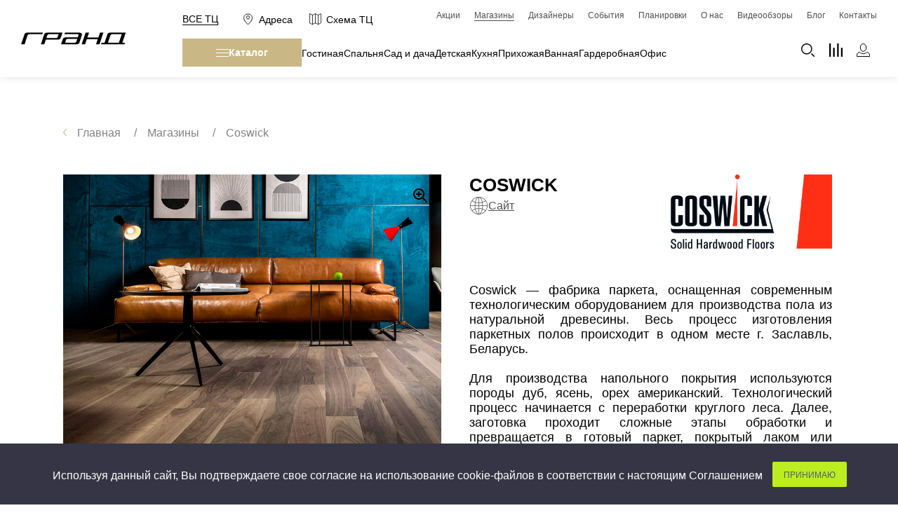

--- FILE ---
content_type: text/html; charset=UTF-8
request_url: https://grandfs.ru/shops/coswick/
body_size: 43164
content:
<!DOCTYPE html>
<html xml:lang="ru" lang="ru">
<head>
  <meta name="google-site-verification" content="EHpf6pfshlxstdDaFoGwXotl7Edq5UBZXUPsza_9S_s"/>
  <meta charset="utf-8">
  <meta http-equiv="X-UA-Compatible" content="IE=edge"/>
  <meta name="viewport" content="user-scalable=no, initial-scale=1.0, maximum-scale=1.0, width=device-width">
  <meta name="format-detection" content="telephone=no">
  <meta property="og:title" content="Coswick">
  <meta property="og:description" content="это торговый центр нового типа, объединяющий в одном комплексе весь спектр товаров для дома: от товаров для ремонта до мебели, электроники и декора.">
  <meta property="og:image" content="/img/logo--black.svg" />
  <link rel="shortcut icon" href="/img/favicon.ico" type="image/x-icon">
  <meta http-equiv="Content-Type" content="text/html; charset=UTF-8" />
<meta name="robots" content="index, follow" />
<meta name="description" content="Товары и акции магазина Coswick в торговом центре Гранд в Москве. В нашем ТЦ вы найдете огромное количество магазинов и салонов продукции для дома, интерьера и ремонта." />
<script data-skip-moving="true">(function(w, d, n) {var cl = "bx-core";var ht = d.documentElement;var htc = ht ? ht.className : undefined;if (htc === undefined || htc.indexOf(cl) !== -1){return;}var ua = n.userAgent;if (/(iPad;)|(iPhone;)/i.test(ua)){cl += " bx-ios";}else if (/Windows/i.test(ua)){cl += ' bx-win';}else if (/Macintosh/i.test(ua)){cl += " bx-mac";}else if (/Linux/i.test(ua) && !/Android/i.test(ua)){cl += " bx-linux";}else if (/Android/i.test(ua)){cl += " bx-android";}cl += (/(ipad|iphone|android|mobile|touch)/i.test(ua) ? " bx-touch" : " bx-no-touch");cl += w.devicePixelRatio && w.devicePixelRatio >= 2? " bx-retina": " bx-no-retina";if (/AppleWebKit/.test(ua)){cl += " bx-chrome";}else if (/Opera/.test(ua)){cl += " bx-opera";}else if (/Firefox/.test(ua)){cl += " bx-firefox";}ht.className = htc ? htc + " " + cl : cl;})(window, document, navigator);</script>


<link href="/bitrix/js/ui/design-tokens/dist/ui.design-tokens.css?171949823126358" type="text/css" rel="stylesheet"/>
<link href="/bitrix/js/ui/fonts/opensans/ui.font.opensans.css?16716967952555" type="text/css" rel="stylesheet"/>
<link href="/bitrix/js/main/popup/dist/main.popup.bundle.css?175188716431694" type="text/css" rel="stylesheet"/>
<link href="/local/templates/grand_2021/vendor/css/fancybox.css?167524259315884" type="text/css" rel="stylesheet"/>
<link href="/local/templates/grand_2021/components/bitrix/news.detail/shop/style.css?17472366519343" type="text/css" rel="stylesheet"/>
<link href="/local/templates/grand_2021/components/bitrix/main.userconsent.request/.default/user_consent.css?16716968554354" type="text/css" rel="stylesheet"/>
<link href="/local/templates/grand_2021/components/bitrix/menu/building_top_menu/style.css?1645633793586" type="text/css" rel="stylesheet" data-template-style="true"/>
<link href="/local/templates/grand_2021/components/bitrix/sender.subscribe/grand_subscribe/style.css?15880282084802" type="text/css" rel="stylesheet" data-template-style="true"/>
<link href="/local/templates/grand_2021/components/bitrix/main.userconsent.request/cookie/user_consent.css?17519789974666" type="text/css" rel="stylesheet" data-template-style="true"/>
<link href="/local/templates/grand_2021/template_styles.css?1765555725218793" type="text/css" rel="stylesheet" data-template-style="true"/>
<link href="/local/templates/grand_2021/css/fonts.css?16484257821976" type="text/css" rel="stylesheet" data-template-style="true"/>
<link href="/local/templates/grand_2021/css/custom.css?17452385901814" type="text/css" rel="stylesheet" data-template-style="true"/>







<!-- dev2fun module opengraph -->
<meta property="og:title" content="Магазин Coswick в торговом центре Гранд в Москве"/>
<meta property="og:description" content="Товары и акции магазина Coswick в торговом центре Гранд в Москве. В нашем ТЦ вы найдете огромное количество магазинов и салонов продукции для дома, интерьера и ..."/>
<meta property="og:url" content="https://grandfs.ru/shops/coswick/"/>
<meta property="og:type" content="website"/>
<meta property="og:site_name" content="МТК &quot;ГРАНД&quot;"/>
<meta property="og:image" content="https://grandfs.ru/upload/iblock/ed2/r6el15uj4ilyrnwyd2l4ec12sk68ekn0.png"/>
<meta property="og:image:type" content="image/png"/>
<meta property="og:image:width" content="800"/>
<meta property="og:image:height" content="600"/>
<!-- /dev2fun module opengraph -->



  <title>Магазин Coswick в торговом центре Гранд в Москве</title>
  
    <script data-skip-moving="true">
    window.dataLayer = window.dataLayer || [];
  </script>
  
    
  
  <link rel="preconnect" href="https://api.searchbooster.net" crossorigin />
  <link rel="preconnect" href="https://cdn2.searchbooster.net" crossorigin />
  <link rel="preconnect" href="https://api4.searchbooster.io" crossorigin />
  <link rel="preconnect" href="https://cdn.searchbooster.io" crossorigin />
  </head>

<body class="all">

    
<div id="panel"></div>

<!--a href="https://design.supergrand.ru/designfest2025?utm_source=grandfs.ru&utm_medium=banner&utm_campaign=fest25&erid=2vtzqwnhgbi" target="_blank">
    <div class="hidden-mobile">
        <img src="https://grandfs.ru/images/banners/grand-design-fest-2025.jpg" class="img-fluid" alt="" style="width: 100%">
    </div>
    <div class="hidden-desktop">
        <img src="https://grandfs.ru/images/banners/grand-design-fest-2025_mob.png" class="img-fluid" alt="" style="width: 100%">
    </div>
</a-->


<header class="header header_new">

    <div class="container">
        <div class="header__list">

            <div class="header__item header__item_logo">
                <a class="header__logo" href="/">
                    <img src="/img/logo--black.svg"/>
                </a>
            </div>

            <div class="header__item header__item_tc">
                <nav class="tc-switch">
                    <a class="link tc-switch__link tc-switch__link--dropdown toggle-active">Все ТЦ</a>
                    <div class="tc-switch__dropdown">
                        <a class="link" href="/grand/">Гранд</a>
<a class="link" href="/grand-south/">Гранд Юг</a>
                    </div>
                </nav>
                <div class="header__contact">
                    <a class="header__location" href="/contacts/?tc=grandnorth&">
                        <div class="icon">
                            <svg xmlns="http://www.w3.org/2000/svg" width="13" height="18" viewBox="0 0 13 18"
                                 fill="none">
                                <path d="M12.415 7.97858C11.9059 10.6343 10.3713 12.8714 8.93536 14.4602C8.22037 15.2513 7.53762 15.8731 7.03453 16.2964C6.82382 16.4736 6.64503 16.6158 6.50912 16.7205C6.3758 16.616 6.20092 16.4747 5.99486 16.2987C5.49906 15.8754 4.82489 15.2533 4.1154 14.4617C2.69091 12.8724 1.15299 10.632 0.596261 7.97035C0.33743 6.73293 0.58569 5.01528 1.51984 3.61472C2.43723 2.2393 4.02525 1.15454 6.50648 1.15454C8.98726 1.15454 10.5633 2.23709 11.475 3.61109C12.4036 5.01055 12.6541 6.73145 12.415 7.97858Z"
                                      stroke="currentColor"/>
                                <path d="M8.74906 6.21883C8.74906 7.48574 7.73832 8.50065 6.50637 8.50065C5.27441 8.50065 4.26367 7.48574 4.26367 6.21883C4.26367 4.95192 5.27441 3.93701 6.50637 3.93701C7.73832 3.93701 8.74906 4.95192 8.74906 6.21883Z"
                                      stroke="currentColor"/>
                            </svg>
                        </div>
                        <span>Адреса</span>
                    </a>
                    <a class="header__scheme" href="/scheme/">
                        <div class="icon">
                            <svg width="20" height="19" viewBox="0 0 20 19" fill="none"
                                 xmlns="http://www.w3.org/2000/svg">
                                <path d="M0.342312 0.0888847C0.145189 0.113337 -0.00150796 0.281443 2.01312e-05 0.480114V15.3468C-0.00150796 15.4981 0.0840652 15.6356 0.220065 15.7014L4.91436 18.0487C5.02285 18.1007 5.14815 18.1007 5.25665 18.0487L9.79202 15.7747L14.7064 18.0487C14.8164 18.0976 14.9432 18.0931 15.0486 18.0365L19.3517 15.6891C19.4786 15.6219 19.558 15.4905 19.5596 15.3468V0.480114C19.558 0.344101 19.4862 0.217257 19.3686 0.146958C19.2509 0.0766588 19.1057 0.0736025 18.985 0.137788L14.8531 2.38735L9.93872 0.125562C9.83481 0.0766588 9.71256 0.0766588 9.60865 0.125562L5.0855 2.38735L0.562357 0.125562C0.493593 0.0919414 0.417189 0.0797155 0.342312 0.0888847ZM10.171 1.07918L14.4741 3.07201V17.0829L10.171 15.1023V1.07918ZM0.782402 1.11586L4.69431 3.07201V17.0584L0.782402 15.1023V1.11586ZM9.3886 1.11586V15.1023L5.47669 17.0584V3.07201L9.3886 1.11586ZM18.7772 1.14031V15.1145L15.2565 17.034V3.05978L18.7772 1.14031Z"
                                      fill="currentColor"></path>
                            </svg>
                        </div>
                        <span>Схема ТЦ</span>
                    </a>
                </div>
            </div>

            <div class="header__item header__item_menu-site">
                <nav class="header__nav" itemscope itemtype="http://schema.org/SiteNavigationElement">
            <a class="text2 " href="/actions/?type=promo" itemprop="url"><span itemprop="name">Акции</span></a>
            <a class="text2 active" href="/shops/" itemprop="url"><span itemprop="name">Магазины</span></a>
            <a class="text2 " href="/designers/" itemprop="url"><span itemprop="name">Дизайнеры</span></a>
            <a class="text2 " href="/events/" itemprop="url"><span itemprop="name">События</span></a>
            <a class="text2 " href="/planirovki/" itemprop="url"><span itemprop="name">Планировки</span></a>
            <a class="text2 " href="/about/" itemprop="url"><span itemprop="name">О нас</span></a>
            <a class="text2 " href="/video/" itemprop="url"><span itemprop="name">Видеообзоры</span></a>
            <a class="text2 " href="/blogs/" itemprop="url"><span itemprop="name">Блог</span></a>
            <a class="text2 " href="/contacts/" itemprop="url"><span itemprop="name">Контакты</span></a>
    </nav>
            </div>

            <div class="header__item_catalog">

                <a href="#" class="header__item header__item_btn">
                    <span></span> Каталог
                </a>

                <div class="header__item header__item_menu-category">
                    <ul>
                        
                                                    <li><a href="#" data-id="1">Гостиная</a></li>
                                                    <li><a href="#" data-id="2">Спальня</a></li>
                                                    <li><a href="#" data-id="3">Сад и дача</a></li>
                                                    <li><a href="#" data-id="4"> Детская</a></li>
                                                    <li><a href="#" data-id="5">Кухня</a></li>
                                                    <li><a href="#" data-id="6">Прихожая</a></li>
                                                    <li><a href="#" data-id="7">Ванная</a></li>
                                                    <li><a href="#" data-id="8">Гардеробная</a></li>
                                                    <li><a href="#" data-id="9">Офис</a></li>
                                            </ul>
                </div>
            </div>

            <div class="header__item header__item_lk">
                <div class="header__search">
                    <div class="header__search-close"></div>
                    <form action="/search/">
                        <input type="text" name="q"/>
                        <button class="icon">
                            <svg width="19" height="19" viewBox="0 0 19 19" fill="none" xmlns="http://www.w3.org/2000/svg">
                                <path d="M7.83007 15.6482C3.51255 15.6482 0 12.1383 0 7.8241C0 3.50987 3.51255 0 7.83007 0C12.1476 0 15.6601 3.50987 15.6601 7.8241C15.6601 12.1383 12.1476 15.6482 7.83007 15.6482ZM7.83007 1.48324C4.33103 1.48324 1.48437 4.32773 1.48437 7.8241C1.48437 11.3205 4.33103 14.165 7.83007 14.165C11.3291 14.165 14.1758 11.3205 14.1758 7.8241C14.1758 4.32773 11.3291 1.48324 7.83007 1.48324ZM18.7826 18.7828C19.0725 18.4932 19.0725 18.0236 18.7826 17.734L15.4613 14.4152C15.1715 14.1256 14.7015 14.1256 14.4117 14.4152C14.1219 14.7049 14.1219 15.1745 14.4117 15.4641L17.733 18.7828C17.8779 18.9276 18.0679 19 18.2578 19C18.4478 19 18.6377 18.9276 18.7826 18.7828Z"
                                      fill="currentColor"/>
                            </svg>
                        </button>
                    </form>
                </div>
                <a href="/compare/">
                    <div class="icon">
                        <svg width="19" height="19" viewBox="0 0 19 19" fill="none" xmlns="http://www.w3.org/2000/svg">
                            <path d="M0 -4.61398e-08L-8.30516e-07 19L2.23529 19L2.23529 4.66828e-07L0 -4.61398e-08ZM5.58823 6.33333L5.58823 19L7.82353 19L7.82353 6.33333L5.58823 6.33333ZM11.1765 -3.41977e-07L11.1765 19L13.4118 19L13.4118 4.84777e-07L11.1765 -3.41977e-07ZM16.7647 6.33333L16.7647 19L19 19L19 6.33333L16.7647 6.33333Z"
                                  fill="currentColor"></path>
                        </svg>
                    </div>
                </a>
                                    <a href="javascript:void(0)" id="grand-login-trigger">
                                        <div class="icon">
                            <svg width="19" height="19" viewBox="0 0 19 19" fill="none" xmlns="http://www.w3.org/2000/svg">
                                <path d="M5.25 5.9375C5.25 2.82696 7.26143 0.5 9.5 0.5C11.7386 0.5 13.75 2.82696 13.75 5.9375C13.75 9.04804 11.7386 11.375 9.5 11.375C7.26143 11.375 5.25 9.04804 5.25 5.9375ZM0.5 16.625C0.5 14.409 2.18413 12.6076 4.33056 12.3914C5.67637 13.8236 7.49459 14.75 9.5 14.75C11.5055 14.75 13.3238 13.8235 14.6696 12.3912C16.8353 12.6063 18.5 14.4066 18.5 16.625V18.5H0.5V16.625Z"
                                      stroke="currentColor"></path>
                            </svg>
                        </div>
                    </a>
            </div>


        </div>
    </div>

</header>

<section class="header-catalog-menu">
    
<div class="header-catalog-menu__list">
    <div class="header-catalog-menu_close"></div>
    

    <article class="header-catalog-menu__article">
        <a href="/catalog/vse_stoly_i_stoliki/" class="header-catalog-menu__subtitle">
            Все столы и столики        </a>
                    <ul>
                                    <li>
                        <a href="/catalog/vse_stoly_i_stoliki/zhurnalnye_stoly/">Журнальные столы</a>
                    </li>
                                    <li>
                        <a href="/catalog/vse_stoly_i_stoliki/konsoli/">Консоли</a>
                    </li>
                                    <li>
                        <a href="/catalog/vse_stoly_i_stoliki/kofeynye_stoliki/">Кофейные столики</a>
                    </li>
                                    <li>
                        <a href="/catalog/vse_stoly_i_stoliki/obedennye_stoly/">Обеденные столы</a>
                    </li>
                                    <li>
                        <a href="/catalog/vse_stoly_i_stoliki/pismennye_stoly/">Письменные столы</a>
                    </li>
                                    <li>
                        <a href="/catalog/vse_stoly_i_stoliki/pristavnye_stoliki/">Приставные столики</a>
                    </li>
                                    <li>
                        <a href="/catalog/vse_stoly_i_stoliki/servirovochnye_stoliki/">Сервировочные столики</a>
                    </li>
                                    <li>
                        <a href="/catalog/vse_stoly_i_stoliki/tualetnye_stoliki/">Туалетные столики</a>
                    </li>
                            </ul>
            </article>
    <article class="header-catalog-menu__article">
        <a href="/catalog/vse_stulya/" class="header-catalog-menu__subtitle">
            Все стулья        </a>
                    <ul>
                                    <li>
                        <a href="/catalog/vse_stulya/barnye_stulya/">Барные стулья</a>
                    </li>
                                    <li>
                        <a href="/catalog/vse_stulya/stulya/">Стулья</a>
                    </li>
                                    <li>
                        <a href="/catalog/vse_stulya/taburety/">Табуреты</a>
                    </li>
                            </ul>
            </article>
    <article class="header-catalog-menu__article">
        <a href="/catalog/dveri/" class="header-catalog-menu__subtitle">
            Двери        </a>
                    <ul>
                                    <li>
                        <a href="/catalog/dveri/vkhodnye_dveri/">Входные двери</a>
                    </li>
                                    <li>
                        <a href="/catalog/dveri/mezhkomnatnye_dveri/">Межкомнатные двери</a>
                    </li>
                            </ul>
            </article>
    <article class="header-catalog-menu__article">
        <a href="/catalog/detskaya_mebel/" class="header-catalog-menu__subtitle">
            Детская мебель        </a>
                    <ul>
                                    <li>
                        <a href="/catalog/detskaya_mebel/detskie_krovati/">Детские кровати</a>
                    </li>
                                    <li>
                        <a href="/catalog/detskaya_mebel/detskie_matrasy/">Детские матрасы</a>
                    </li>
                                    <li>
                        <a href="/catalog/detskaya_mebel/komody_i_tumby/">Комоды и тумбы</a>
                    </li>
                                    <li>
                        <a href="/catalog/detskaya_mebel/stoly_i_nadstroyki/">Столы и надстройки</a>
                    </li>
                                    <li>
                        <a href="/catalog/detskaya_mebel/stulya_kresla_pufy/">Стулья, кресла, пуфы</a>
                    </li>
                                    <li>
                        <a href="/catalog/detskaya_mebel/shkafy-stellazhi-polki-sunduki/">Шкафы, стеллажи, полки, сундуки</a>
                    </li>
                            </ul>
            </article>
    <article class="header-catalog-menu__article">
        <a href="/catalog/krovati_matrasy_tovary_dlya_sna/" class="header-catalog-menu__subtitle">
            Кровати, матрасы, товары для сна        </a>
                    <ul>
                                    <li>
                        <a href="/catalog/krovati_matrasy_tovary_dlya_sna/krovati/">Кровати</a>
                    </li>
                                    <li>
                        <a href="/catalog/krovati_matrasy_tovary_dlya_sna/matrasy/">Матрасы</a>
                    </li>
                                    <li>
                        <a href="/catalog/krovati_matrasy_tovary_dlya_sna/tovary_dlya_sna/">Товары для сна</a>
                    </li>
                            </ul>
            </article>
    <article class="header-catalog-menu__article">
        <a href="/catalog/kukhonnye_garnitury/" class="header-catalog-menu__subtitle">
            Кухонные гарнитуры        </a>
            </article>
    <article class="header-catalog-menu__article">
        <a href="/catalog/myagkaya-mebel/" class="header-catalog-menu__subtitle">
            Мягкая мебель        </a>
                    <ul>
                                    <li>
                        <a href="/catalog/myagkaya-mebel/divany/">Диваны</a>
                    </li>
                                    <li>
                        <a href="/catalog/myagkaya-mebel/kresla_i_meshki/">Кресла и мешки</a>
                    </li>
                                    <li>
                        <a href="/catalog/myagkaya-mebel/pufy_i_banketki/">Пуфы и банкетки</a>
                    </li>
                            </ul>
            </article>
    <article class="header-catalog-menu__article">
        <a href="/catalog/sad_i_dacha/" class="header-catalog-menu__subtitle">
            Сад и дача        </a>
                    <ul>
                                    <li>
                        <a href="/catalog/sad_i_dacha/divany-sad/">Диваны</a>
                    </li>
                                    <li>
                        <a href="/catalog/sad_i_dacha/kacheli_lezhaki/">Качели, лежаки</a>
                    </li>
                                    <li>
                        <a href="/catalog/sad_i_dacha/kresla_i_shezlongi/">Кресла и шезлонги</a>
                    </li>
                            </ul>
            </article>
    <article class="header-catalog-menu__article">
        <a href="/catalog/santekhnika/" class="header-catalog-menu__subtitle">
            Сантехника        </a>
                    <ul>
                                    <li>
                        <a href="/catalog/santekhnika/bide/">Биде</a>
                    </li>
                                    <li>
                        <a href="/catalog/santekhnika/vanny/">Ванны</a>
                    </li>
                                    <li>
                        <a href="/catalog/santekhnika/dush/">Душ</a>
                    </li>
                                    <li>
                        <a href="/catalog/santekhnika/dushevye_kanaly_i_trapy/">Душевые каналы и трапы</a>
                    </li>
                                    <li>
                        <a href="/catalog/santekhnika/dushevye_ograzhdeniya_i_poddony/">Душевые ограждения и поддоны</a>
                    </li>
                                    <li>
                        <a href="/catalog/santekhnika/radiatory/">Радиаторы</a>
                    </li>
                                    <li>
                        <a href="/catalog/santekhnika/rakoviny/">Раковины</a>
                    </li>
                                    <li>
                        <a href="/catalog/santekhnika/sistemy_installyatsiy/">Системы инсталляций</a>
                    </li>
                                    <li>
                        <a href="/catalog/santekhnika/sistemy_skrytogo_montazha/">Системы скрытого монтажа</a>
                    </li>
                                    <li>
                        <a href="/catalog/santekhnika/slivy_i_sifony/">Сливы и сифоны</a>
                    </li>
                                    <li>
                        <a href="/catalog/santekhnika/smesiteli/">Смесители</a>
                    </li>
                                    <li>
                        <a href="/catalog/santekhnika/unitazy/">Унитазы</a>
                    </li>
                            </ul>
            </article>
    <article class="header-catalog-menu__article">
        <a href="/catalog/svet/" class="header-catalog-menu__subtitle">
            Свет        </a>
                    <ul>
                                    <li>
                        <a href="/catalog/svet/bra/">Бра</a>
                    </li>
                                    <li>
                        <a href="/catalog/svet/lyustry/">Люстры</a>
                    </li>
                                    <li>
                        <a href="/catalog/svet/nastolnye_lampy/">Настольные лампы</a>
                    </li>
                                    <li>
                        <a href="/catalog/svet/potolochnye_svetilniki/">Потолочные светильники</a>
                    </li>
                                    <li>
                        <a href="/catalog/svet/svetilniki/">Светильники</a>
                    </li>
                                    <li>
                        <a href="/catalog/svet/svetodiodnye_lenty/">Светодиодные ленты</a>
                    </li>
                                    <li>
                        <a href="/catalog/svet/spoty/">Споты</a>
                    </li>
                                    <li>
                        <a href="/catalog/svet/torshery/">Торшеры</a>
                    </li>
                                    <li>
                        <a href="/catalog/svet/ulichnyy_svet-2/">Уличный свет</a>
                    </li>
                            </ul>
            </article>
    <article class="header-catalog-menu__article">
        <a href="/catalog/tovary_dlya_doma/" class="header-catalog-menu__subtitle">
            Товары для дома        </a>
                    <ul>
                                    <li>
                        <a href="/catalog/tovary_dlya_doma/aromaty_dlya_doma_i_kosmetika/">Ароматы для дома и косметика</a>
                    </li>
                                    <li>
                        <a href="/catalog/tovary_dlya_doma/bytovaya_khimiya/">Бытовая химия</a>
                    </li>
                                    <li>
                        <a href="/catalog/tovary_dlya_doma/veshalki/">Вешалки</a>
                    </li>
                                    <li>
                        <a href="/catalog/tovary_dlya_doma/gladilnye_doski/">Гладильные доски</a>
                    </li>
                                    <li>
                        <a href="/catalog/tovary_dlya_doma/dekor/">Декор</a>
                    </li>
                                    <li>
                        <a href="/catalog/tovary_dlya_doma/zerkala-dlya-doma/">Зеркала</a>
                    </li>
                                    <li>
                        <a href="/catalog/tovary_dlya_doma/kovry/">Ковры</a>
                    </li>
                                    <li>
                        <a href="/catalog/tovary_dlya_doma/posuda/">Посуда</a>
                    </li>
                                    <li>
                        <a href="/catalog/tovary_dlya_doma/stremyanki/">Стремянки</a>
                    </li>
                                    <li>
                        <a href="/catalog/tovary_dlya_doma/sushilki/">Сушилки</a>
                    </li>
                                    <li>
                        <a href="/catalog/tovary_dlya_doma/tekstil/">Текстиль</a>
                    </li>
                                    <li>
                        <a href="/catalog/tovary_dlya_doma/tovary_dlya_vannoy_komnaty/">Товары для ванной комнаты</a>
                    </li>
                                    <li>
                        <a href="/catalog/tovary_dlya_doma/khranenie_i_poryadok/">Хранение и порядок</a>
                    </li>
                            </ul>
            </article>
    <article class="header-catalog-menu__article">
        <a href="/catalog/tovary_dlya_remonta/" class="header-catalog-menu__subtitle">
            Товары для ремонта        </a>
                    <ul>
                                    <li>
                        <a href="/catalog/tovary_dlya_remonta/zatirki_i_gidroizolyatsiya/">Затирки и гидроизоляция</a>
                    </li>
                                    <li>
                        <a href="/catalog/tovary_dlya_remonta/kaminy/">Камины</a>
                    </li>
                                    <li>
                        <a href="/catalog/tovary_dlya_remonta/klei_germetiki_zhidkie_gvozdi_peny/">Клеи, герметики, жидкие гвозди, пены</a>
                    </li>
                                    <li>
                        <a href="/catalog/tovary_dlya_remonta/laki_i_kraski/">Лаки и краски</a>
                    </li>
                                    <li>
                        <a href="/catalog/tovary_dlya_remonta/lepnina/">Лепнина</a>
                    </li>
                                    <li>
                        <a href="/catalog/tovary_dlya_remonta/napolnye_pokrytiya/">Напольные покрытия</a>
                    </li>
                                    <li>
                        <a href="/catalog/tovary_dlya_remonta/oboi/">Обои</a>
                    </li>
                                    <li>
                        <a href="/catalog/tovary_dlya_remonta/plitka/">Плитка</a>
                    </li>
                                    <li>
                        <a href="/catalog/tovary_dlya_remonta/spetsobuv/">Спецобувь</a>
                    </li>
                                    <li>
                        <a href="/catalog/tovary_dlya_remonta/spetsodezhda/">Спецодежда</a>
                    </li>
                                    <li>
                        <a href="/catalog/tovary_dlya_remonta/sredstva_individualnoy_zashchity/">Средства индивидуальной защиты</a>
                    </li>
                            </ul>
            </article>
    <article class="header-catalog-menu__article">
        <a href="/catalog/shkafy/" class="header-catalog-menu__subtitle">
            Шкафы        </a>
                    <ul>
                                    <li>
                        <a href="/catalog/shkafy/gazetnitsy/">Газетницы</a>
                    </li>
                                    <li>
                        <a href="/catalog/shkafy/garderobnye_sistemy/">Гардеробные системы</a>
                    </li>
                                    <li>
                        <a href="/catalog/shkafy/knizhnye_shkafy_i_biblioteki/">Книжные шкафы и библиотеки</a>
                    </li>
                                    <li>
                        <a href="/catalog/shkafy/prikhozhie/">Прихожие</a>
                    </li>
                                    <li>
                        <a href="/catalog/shkafy/stellazhi_i_vitriny/">Стеллажи и витрины</a>
                    </li>
                                    <li>
                        <a href="/catalog/shkafy/shkafy_navesnye/">Шкафы навесные</a>
                    </li>
                                    <li>
                        <a href="/catalog/shkafy/shkafy_raspashnye/">Шкафы распашные</a>
                    </li>
                                    <li>
                        <a href="/catalog/shkafy/shkafy_kupe/">Шкафы-купе</a>
                    </li>
                            </ul>
            </article>
    <article class="header-catalog-menu__article">
        <a href="/catalog/komody/" class="header-catalog-menu__subtitle">
            Комоды        </a>
            </article>
    <article class="header-catalog-menu__article">
        <a href="/catalog/tumby/" class="header-catalog-menu__subtitle">
            Тумбы        </a>
                    <ul>
                                    <li>
                        <a href="/catalog/tumby/prikrovatnye/">Прикроватные тумбы</a>
                    </li>
                                    <li>
                        <a href="/catalog/tumby/dlya_obuvi/">Тумбы для обуви</a>
                    </li>
                                    <li>
                        <a href="/catalog/tumby/pod_tv/">Тумбы под ТВ</a>
                    </li>
                            </ul>
            </article>
    <article class="header-catalog-menu__article">
        <a href="/catalog/elektronika_i_bytovaya_tekhnika/" class="header-catalog-menu__subtitle">
            Электроника и бытовая техника        </a>
                    <ul>
                                    <li>
                        <a href="/catalog/elektronika_i_bytovaya_tekhnika/audio_i_videotekhnika/">Аудио и видеотехника</a>
                    </li>
                                    <li>
                        <a href="/catalog/elektronika_i_bytovaya_tekhnika/bytovaya_tekhnika/">Бытовая техника</a>
                    </li>
                                    <li>
                        <a href="/catalog/elektronika_i_bytovaya_tekhnika/vse_dlya_geymerov/">Все для геймеров</a>
                    </li>
                                    <li>
                        <a href="/catalog/elektronika_i_bytovaya_tekhnika/igrovye_pristavki/">Игровые приставки</a>
                    </li>
                            </ul>
            </article>
</div></section>

<aside class="aside_new">
    </aside>
<main class="main">

  <div class="breadcrumbs container" itemscope itemtype="http://schema.org/BreadcrumbList"><ul><li class="breadcrumbs__back"><a href="/"><img src="/img/icons/back.svg"></a></li>
			<li class="text2 breadcrumbs__link" id="bx_breadcrumb_0" itemprop="itemListElement" itemscope itemtype="http://schema.org/ListItem">
				<a href="/" title="Главная" itemprop="item">
					<span itemprop="name">Главная</span>
				</a>
				<meta itemprop="position" content="1" />
			</li><i class="bx-breadcrumb-item-angle fa fa-angle-right"></i>
			<li class="text2 breadcrumbs__link" id="bx_breadcrumb_1" itemprop="itemListElement" itemscope itemtype="http://schema.org/ListItem">
				<a href="/shops/" title="Магазины" itemprop="item">
					<span itemprop="name">Магазины</span>
				</a>
				<meta itemprop="position" content="2" />
			</li><i class="bx-breadcrumb-item-angle fa fa-angle-right"></i>
			<li class="text2 breadcrumbs__link" itemprop="itemListElement" itemscope itemtype="http://schema.org/ListItem">
				<span itemprop="name">Coswick</span>
				<meta itemprop="position" content="3" />
			</li></ul></div>
<section class="container container_page-shop">
    <div class="shop-page">
        <div class="shop-page__list">
							<div class="shop-page__item shop-page__item_slider">
					<section class="main-slider-block">
						<svg width="20" height="20" viewBox="0 0 20 20" fill="none" xmlns="http://www.w3.org/2000/svg">
							<path d="M5 8H11M8 5V11M19 19L13 13M1 8C1 8.91925 1.18106 9.82951 1.53284 10.6788C1.88463 11.5281 2.40024 12.2997 3.05025 12.9497C3.70026 13.5998 4.47194 14.1154 5.32122 14.4672C6.1705 14.8189 7.08075 15 8 15C8.91925 15 9.82951 14.8189 10.6788 14.4672C11.5281 14.1154 12.2997 13.5998 12.9497 12.9497C13.5998 12.2997 14.1154 11.5281 14.4672 10.6788C14.8189 9.82951 15 8.91925 15 8C15 7.08075 14.8189 6.1705 14.4672 5.32122C14.1154 4.47194 13.5998 3.70026 12.9497 3.05025C12.2997 2.40024 11.5281 1.88463 10.6788 1.53284C9.82951 1.18106 8.91925 1 8 1C7.08075 1 6.1705 1.18106 5.32122 1.53284C4.47194 1.88463 3.70026 2.40024 3.05025 3.05025C2.40024 3.70026 1.88463 4.47194 1.53284 5.32122C1.18106 6.1705 1 7.08075 1 8Z"
								  stroke="black" stroke-width="2" stroke-linecap="round" stroke-linejoin="round"/>
						</svg>

						<div class="main-slider slider-for" data-entity="images-slider-block">
															<div>
									<a href="/upload/iblock/1af/2bkn8s6fnvdaunwnflnodqq5vt9xzr32.png" data-fancybox="mainSlider">
										<img src="/upload/iblock/1af/2bkn8s6fnvdaunwnflnodqq5vt9xzr32.png" alt="" itemprop="image">
									</a>
								</div>
													</div>
						<div class="main-slider-nav">
							<div class="main-slider slider-nav" data-entity="images-container">
																	<div class="main-slider__img">
										<img src="/upload/iblock/1af/2bkn8s6fnvdaunwnflnodqq5vt9xzr32.png" alt="">
									</div>
															</div>
						</div>
					</section>
				</div>
						
            <div class="shop-page__item shop-page__item_header">
                <section class="shop-page-info">
                    <div class="shop-page-title">
                        <div class="shop-page-title__header">
                            <div class="shop-page-title__name">
                                <h1>Coswick</h1>
                            </div>
							
                            <div class="shop-page-title__info">
																	<article class="shop-page-title__site">
										<a href="//coswick-parket.ru" rel="nofollow" target="_blank">
											<svg width="24" height="24" viewBox="0 0 24 24" fill="none"
												 xmlns="http://www.w3.org/2000/svg">
												<path d="M12.4344 23.0905C12.4946 23.0882 12.5548 23.0858 12.6148 23.0826C12.6654 23.08 12.7159 23.0767 12.7664 23.0734C12.8129 23.0703 12.8593 23.0669 12.9058 23.0633C12.9642 23.0587 13.0225 23.0538 13.0806 23.0483C13.1146 23.0451 13.1484 23.0415 13.1823 23.0379C13.5072 23.0043 13.8288 22.9566 14.1471 22.8948C14.1697 22.8904 14.1924 22.8862 14.215 22.8817C14.2802 22.8687 14.3451 22.8548 14.41 22.8406C14.4452 22.8329 14.4804 22.825 14.5155 22.8169C14.5713 22.8041 14.6271 22.791 14.6826 22.7773C14.737 22.764 14.7912 22.7498 14.8453 22.7356C14.8827 22.7258 14.9201 22.7164 14.9572 22.7062C16.7949 22.2044 18.4793 21.2324 19.8628 19.8505C20.0159 19.6975 20.1635 19.5404 20.3065 19.3803C20.3125 19.3735 20.3185 19.3667 20.3245 19.36C20.3884 19.288 20.4513 19.2154 20.5131 19.1421C20.5183 19.136 20.5234 19.13 20.5284 19.1239C22.203 17.1312 23.1156 14.6389 23.1156 12.0058C23.1156 9.37203 22.2025 6.87907 20.5271 4.88609C20.5229 4.88112 20.5187 4.87615 20.5146 4.87118C20.4516 4.79656 20.3876 4.72268 20.3225 4.64951C20.3176 4.64388 20.3126 4.63821 20.3076 4.63259C20.1642 4.47199 20.0163 4.31445 19.8628 4.16107C18.4791 2.77901 16.7944 1.80692 14.9565 1.30512C14.9203 1.29518 14.8839 1.28609 14.8477 1.27653C14.7925 1.26204 14.7373 1.24765 14.6818 1.23401C14.6269 1.22046 14.5718 1.20762 14.5167 1.19496C14.4808 1.18671 14.4448 1.1786 14.4088 1.17073C14.3445 1.15662 14.2802 1.14293 14.2156 1.12999C14.1923 1.12531 14.1689 1.12099 14.1456 1.11645C13.8952 1.06793 13.6428 1.02757 13.3884 0.9964C13.3874 0.996307 13.3865 0.996166 13.3855 0.996025C13.3181 0.987775 13.2504 0.980697 13.1827 0.973666C13.1486 0.970103 13.1145 0.966447 13.0803 0.963166C13.0222 0.957682 12.9641 0.952807 12.9058 0.94826C12.8593 0.944557 12.8128 0.941228 12.7662 0.938135C12.7157 0.934807 12.6653 0.931572 12.6147 0.9289C12.5546 0.925713 12.4944 0.923322 12.4341 0.921072C12.3947 0.919619 12.3553 0.917791 12.3158 0.91676C12.2142 0.914041 12.1124 0.912354 12.0103 0.912354C11.9083 0.912354 11.8065 0.914041 11.7049 0.91676C11.6654 0.917791 11.6262 0.919619 11.5869 0.921072C11.5265 0.923322 11.4661 0.925713 11.4058 0.9289C11.3555 0.931572 11.3053 0.93476 11.2551 0.938088C11.2081 0.941229 11.1611 0.944604 11.1142 0.948354C11.0564 0.9529 10.9987 0.957729 10.9412 0.963119C10.9061 0.966447 10.8711 0.970197 10.8362 0.973854C10.7694 0.980791 10.7027 0.987775 10.6362 0.995885C10.6324 0.996353 10.6287 0.996916 10.6249 0.997385C10.3747 1.02818 10.1266 1.06784 9.88044 1.11546C9.85457 1.12043 9.8286 1.12531 9.80277 1.13046C9.74028 1.14303 9.67799 1.15624 9.61574 1.16988C9.57702 1.17832 9.53839 1.18704 9.49977 1.19595C9.44717 1.20804 9.39468 1.22032 9.34232 1.23321C9.28255 1.24788 9.22302 1.26335 9.16353 1.27901C9.13142 1.28749 9.09922 1.29556 9.06716 1.30432C7.22825 1.80588 5.54267 2.77821 4.15846 4.16103C4.00475 4.31459 3.85672 4.47228 3.71319 4.63306C3.70855 4.63826 3.70396 4.64351 3.69932 4.64871C3.63341 4.72282 3.56863 4.79768 3.50492 4.87324C3.50188 4.8769 3.49878 4.88051 3.49569 4.88417C1.81963 6.87739 0.906128 9.37109 0.906128 12.0057C0.906128 14.6413 1.82033 17.136 3.49771 19.1296C3.4993 19.1315 3.50094 19.1334 3.50258 19.1353C3.56788 19.2128 3.6343 19.2896 3.70189 19.3656C3.70508 19.3692 3.70832 19.3728 3.71155 19.3764C3.8556 19.5379 4.00414 19.6962 4.15846 19.8503C5.54267 21.2331 7.22821 22.2055 9.06716 22.707C9.09913 22.7158 9.13128 22.7238 9.16335 22.7322C9.22292 22.7479 9.2825 22.7634 9.34236 22.7781C9.39463 22.791 9.44708 22.8032 9.49958 22.8154C9.53835 22.8242 9.57711 22.833 9.61592 22.8415C9.67799 22.8551 9.74019 22.8683 9.80253 22.8808C9.8286 22.886 9.8548 22.891 9.88091 22.896C10.1263 22.9434 10.3736 22.9829 10.6229 23.0137C10.6274 23.0143 10.6319 23.0149 10.6365 23.0155C10.7027 23.0236 10.7692 23.0305 10.8357 23.0374C10.8709 23.0411 10.9062 23.0449 10.9415 23.0482C10.9989 23.0536 11.0564 23.0585 11.114 23.063C11.1611 23.0667 11.2083 23.0701 11.2554 23.0733C11.3055 23.0765 11.3555 23.0798 11.4058 23.0824C11.4661 23.0856 11.5266 23.088 11.5872 23.0903C11.6264 23.0917 11.6656 23.0935 11.7049 23.0946C11.8065 23.0974 11.9083 23.099 12.0104 23.099C12.0105 23.099 12.0105 23.099 12.0106 23.099C12.1126 23.099 12.2143 23.0973 12.3157 23.0946C12.3554 23.0937 12.3949 23.0919 12.4344 23.0905ZM1.5681 12.3339H6.84552C6.86207 13.5864 6.97302 14.8039 7.17121 15.9458C7.11167 15.9654 7.05196 15.9847 6.9928 16.0051C5.62724 16.4761 4.40403 17.1465 3.42992 17.9535C2.31191 16.3488 1.63288 14.4175 1.5681 12.3339ZM3.42992 6.0581C4.40403 6.8652 5.62719 7.53556 6.99275 8.00651C7.05196 8.02695 7.11167 8.04621 7.17121 8.06585C6.97297 9.20768 6.86207 10.4252 6.84552 11.6776H1.5681C1.63288 9.59417 2.31191 7.66282 3.42992 6.0581ZM9.99022 1.76524C9.35483 2.33224 8.77738 3.17248 8.28908 4.25871C7.87119 5.18839 7.53772 6.25437 7.29664 7.4104C5.9623 6.96143 4.77022 6.32417 3.82157 5.53142C5.33764 3.62187 7.50758 2.25307 9.99022 1.76524ZM22.4537 11.6777H17.1744C17.1578 10.4254 17.0469 9.20806 16.8487 8.06632C16.9086 8.04654 16.9688 8.02709 17.0285 8.00656C18.3938 7.53565 19.6171 6.86524 20.5917 6.05806C21.7098 7.66273 22.3889 9.59412 22.4537 11.6777ZM20.5916 17.9535C19.6171 17.1463 18.3938 16.476 17.0285 16.0051C16.9688 15.9846 16.9086 15.9651 16.8486 15.9454C17.0469 14.8036 17.1578 13.5863 17.1743 12.334H22.4536C22.3889 14.4175 21.7098 16.3488 20.5916 17.9535ZM8.88767 19.4838C8.48127 18.5797 8.15811 17.5384 7.92594 16.4064C9.10578 16.0722 10.3789 15.8805 11.6823 15.8529V22.413C10.6551 22.228 9.65174 21.1836 8.88767 19.4838ZM12.3385 12.3339H16.5181C16.5021 13.5201 16.3991 14.6718 16.2162 15.7527C14.9857 15.4092 13.6863 15.2221 12.3385 15.1961V12.3339ZM12.3385 11.6777V8.81557C13.6863 8.78956 14.9857 8.60253 16.2162 8.25893C16.3991 9.33987 16.5021 10.4915 16.5181 11.6777H12.3385ZM12.3385 8.15876V1.5986C13.365 1.78371 14.368 2.82809 15.132 4.52782C15.5385 5.43209 15.8617 6.47346 16.094 7.60554C14.9142 7.93953 13.6415 8.13115 12.3385 8.15876ZM11.6823 8.15876C10.3788 8.13115 9.10578 7.93939 7.92589 7.60521C8.15802 6.47318 8.48122 5.43185 8.88763 4.52778C9.65174 2.8279 10.6551 1.78357 11.6823 1.59851V8.15876ZM11.6823 8.81557V11.6777H7.50181C7.51785 10.4914 7.62078 9.33954 7.80369 8.2586C9.03453 8.60239 10.3343 8.78956 11.6823 8.81557ZM11.6823 12.3339V15.1962C10.3343 15.2222 9.03453 15.4093 7.80374 15.7531C7.62078 14.6721 7.51785 13.5203 7.50181 12.334H11.6823V12.3339ZM12.3385 15.8529C13.6415 15.8805 14.9142 16.0722 16.0939 16.4061C15.8617 17.5382 15.5385 18.5795 15.132 19.4838C14.3679 21.1835 13.365 22.2279 12.3385 22.413V15.8529H12.3385ZM15.7306 19.7529C16.1486 18.8231 16.4821 17.757 16.7232 16.6009C18.0581 17.05 19.2508 17.6873 20.2 18.4803C18.6835 20.3901 16.5129 21.759 14.0295 22.2467C14.6648 21.6796 15.2422 20.8392 15.7306 19.7529ZM20.2 5.53137C19.2508 6.32435 18.0581 6.96171 16.7232 7.41068C16.4821 6.25465 16.1486 5.18857 15.7306 4.25871C15.2422 3.17234 14.6648 2.33196 14.0295 1.76496C16.5129 2.2526 18.6835 3.62149 20.2 5.53137ZM7.29664 16.6012C7.53777 17.7572 7.87119 18.8232 8.28908 19.7529C8.77738 20.8391 9.35478 21.6793 9.99018 22.2463C7.50758 21.7585 5.33769 20.3897 3.82157 18.4802C4.77017 17.6875 5.96225 17.0502 7.29664 16.6012Z"
												></path>
											</svg>
											<span>Сайт</span>
										</a>
									</article>
																
                                <article>
                                    <div class="footer__social-link">
																				
																				
																				
										                                    </div>
                                </article>
                            </div>
                        </div>
						
													<div class="shop-page-title__logo">
								<img src="/upload/iblock/4c7/x8p8eybz96t0tgpyjbhjgq9v7ta5tclz.png"/>
							</div>
						                    </div>

                    

										
                </section>
            </div>

            <div class="shop-page__item shop-page__item_text">
                <div class="shop-page-description">
                    <p style="text-align: justify;">
	 Coswick — фабрика паркета, оснащенная современным технологическим оборудованием для производства пола из натуральной древесины. Весь процесс изготовления паркетных полов происходит в одном месте г. Заславль, Беларусь. <br>
 <br>
	 Для производства напольного покрытия используются породы дуб, ясень, орех американский. Технологический процесс начинается с переработки круглого леса. Далее, заготовка проходит сложные этапы обработки и превращается в готовый паркет, покрытый лаком или маслом УФ-отверждения. Контроль качества проводится на каждом этапе всего процесса изготовления. Компания Coswick&nbsp;гарантирует высокое качество готовой продукции, основанное на немецких традициях и подтвержденное необходимыми сертификатами.
</p>                </div>
            </div>
        </div>
    </div>
</section>


	<section class="container container_page-shop pb-50">
		<h2 class="title2 py-50">Контакты</h2>
		<div class="shop-page-contacts mb-100">
							<article class="shop-page-contact">
					<div class="shop-page-contact__left">
						<div class="shop-page-contact__logo">
							<svg width="151" height="39" viewBox="0 0 151 39" fill="none" xmlns="http://www.w3.org/2000/svg">
								<path d="M39.4538 0C21.3971 0 5.93145 11.4614 0 27.4517H3.24141C9.02833 13.1852 23.0968 3.02997 39.4538 3.02997C48.8087 3.02997 57.3471 6.50426 64.0976 11.9352H68.6292C61.0864 4.68414 50.8081 0 39.4538 0Z" fill="#005083"/>
								<path d="M52.2912 8.88655C48.0274 7.15743 43.5413 6.31696 38.9562 6.31696C24.4541 6.31696 11.9997 15.0562 6.4751 27.4518H24.6576L25.324 25.546H10.8193C11.2181 24.8474 11.6437 24.1729 12.0961 23.5091H26.0012L26.6222 21.6033H13.5013C14.0607 20.9047 14.6442 20.2302 15.2518 19.5798H27.361L28.0382 17.6713H17.2058C18.0034 16.9486 18.8225 16.2741 19.6817 15.6478H28.6832L29.3363 13.7072H22.6474C27.4439 10.9262 33.0167 9.31481 38.9562 9.29072C43.3727 9.29072 47.8132 10.2008 51.8737 11.9781H58.1611C57.1306 11.2018 55.7709 10.6023 54.6146 9.96523C53.8624 9.55035 53.1023 9.20507 52.2912 8.88655Z" fill="#005083"/>
								<path d="M142.863 25.49H138.072H129.868L132.767 17.0371C133.037 16.2101 133.84 15.5596 134.954 15.5596H138.072H146.257L142.863 25.49ZM150.987 13.7261H134.279C130.802 13.7261 129.702 14.058 128.982 16.2315L125.802 25.49H122.301L121.627 27.452H149.424L150.077 25.49H146.892L150.987 13.7261Z" fill="black"/>
								<path d="M71.3943 18.5361C71.0999 19.3524 70.3424 19.9922 69.245 19.9922H57.9656L58.9345 17.0934C59.2289 16.2288 60.0105 15.6051 61.1454 15.6051H72.4141L71.3943 18.5361ZM77.0982 13.7261H60.4709C58.1904 13.7261 56.025 13.702 55.139 16.2904L51.3569 27.452H55.4121L57.3044 21.906H69.9088C73.3616 21.906 74.4965 21.5071 75.2192 19.3203L77.0982 13.7261Z" fill="black"/>
								<path d="M93.2168 24.058C92.9438 24.877 92.2452 25.49 91.2308 25.49H80.8373C80.2699 25.49 79.8309 25.1367 80.0905 24.5451L80.8962 22.2272C81.2415 21.5553 81.9588 21.103 82.9064 21.103H94.2714L93.2168 24.058ZM99.7773 16.6811C99.9914 16.103 99.9058 15.6078 99.6702 15.1688C99.1402 14.2561 97.7885 13.7261 96.7607 13.7261H79.7346L79.06 15.6078H95.0102C95.6258 15.6078 96.0032 15.9611 95.8292 16.5527L94.8844 19.1892H82.2319C78.7897 19.1892 77.6548 19.6255 76.908 21.7802L75.0156 27.452H91.7018C95.1788 27.452 96.2762 27.0157 97.031 24.8155L99.6702 17.0345L99.7773 16.6811Z" fill="black"/>
								<path d="M120.382 13.7261L118.388 19.4595H105.369L107.39 13.7261H103.324L98.5354 27.452H102.647L104.745 21.3171H117.714L115.618 27.452H119.676L124.443 13.7261H120.382Z" fill="black"/>
								<path d="M53.2893 13.7261H36.5603C33.1315 13.7261 31.9832 14.0794 31.2498 16.2904L27.4517 27.452H31.5228L35.0453 17.0345C35.3156 16.2315 36.1213 15.6051 37.2241 15.6051H52.6389L53.2893 13.7261Z" fill="black"/>
								<path d="M0 32.3478H1.86294L3.71785 36.4698L5.62096 32.3478H7.46783V38.1052H6.08133V34.2589L4.29601 38.1052H3.09954L1.3865 34.1973V38.1052H0V32.3478Z" fill="black"/>
								<path d="M10.3398 32.3478H15.4549V33.5282H11.7825V34.4864H15.0481V35.6668H11.7825V36.9195H15.4549V38.0999H10.3398V32.3478Z" fill="black"/>
								<path d="M18.1104 32.3478H22.9471V33.5282H19.5531V34.4864H21.6061C22.2137 34.4864 22.6874 34.6497 23.0247 34.9736C23.3619 35.3001 23.5332 35.7444 23.5332 36.3092C23.5332 36.8686 23.3646 37.3076 23.03 37.6261C22.6954 37.9446 22.2217 38.1026 21.6141 38.1026H18.1104V32.3478ZM19.5531 35.6695V36.9222H21.1002C21.4695 36.9222 21.7265 36.8793 21.8737 36.791C22.0183 36.7027 22.0905 36.5314 22.0905 36.2717C22.0905 36.0282 22.0102 35.8676 21.8496 35.7873C21.689 35.707 21.416 35.6668 21.0279 35.6668H19.5531V35.6695Z" fill="black"/>
								<path d="M26.0942 32.3478H31.2093V33.5282H27.537V34.4864H30.8025V35.6668H27.537V36.9195H31.2093V38.0999H26.0942V32.3478Z" fill="black"/>
								<path d="M34.459 32.3478H39.8739V38.1052H38.4311V33.5309H35.9017V35.798C35.9017 36.5903 35.7625 37.1978 35.4842 37.6208C35.2058 38.0437 34.7454 38.2551 34.1003 38.2551C33.747 38.2551 33.4526 38.2257 33.2197 38.1668V36.9302C33.3348 36.9623 33.4794 36.9784 33.648 36.9784C33.9745 36.9784 34.1913 36.8713 34.2984 36.6625C34.4055 36.4511 34.4563 36.0148 34.4563 35.3536V32.3478H34.459Z" fill="black"/>
								<path d="M44.1888 32.3478V34.4891H46.2418C46.8494 34.4891 47.3232 34.6524 47.6604 34.9762C47.9977 35.3028 48.169 35.7471 48.169 36.3119C48.169 36.8713 48.0004 37.3103 47.6658 37.6288C47.3312 37.9473 46.8574 38.1052 46.2498 38.1052H42.7461V32.3478H44.1888ZM44.1888 35.6695V36.9222H45.7359C46.1053 36.9222 46.3622 36.8793 46.5095 36.791C46.654 36.7027 46.7263 36.5314 46.7263 36.2717C46.7263 36.0282 46.646 35.8676 46.4854 35.7873C46.3248 35.707 46.0518 35.6668 45.6636 35.6668H44.1888V35.6695Z" fill="black"/>
								<path d="M52.1732 32.3478V34.4891H54.9408V32.3478H56.3835V38.1052H54.9408V35.6722H52.1732V38.1052H50.7305V32.3478H52.1732Z" fill="black"/>
								<path d="M60.6959 32.3478V34.4891H62.7489C63.3565 34.4891 63.8302 34.6524 64.1675 34.9762C64.5048 35.3028 64.6761 35.7471 64.6761 36.3119C64.6761 36.8713 64.5074 37.3103 64.1729 37.6288C63.8383 37.9446 63.3645 38.1052 62.7569 38.1052H59.2532V32.3478H60.6959ZM60.6959 35.6695V36.9222H62.243C62.6124 36.9222 62.8693 36.8793 63.0165 36.791C63.1611 36.7027 63.2333 36.5314 63.2333 36.2717C63.2333 36.0282 63.153 35.8676 62.9924 35.7873C62.8318 35.707 62.5588 35.6668 62.1707 35.6668H60.6959V35.6695ZM67.5615 32.3478V38.1052H66.1188V32.3478H67.5615Z" fill="black"/>
								<path d="M70.4331 32.348H71.8196V36.4085L74.697 32.348H76.4743V38.1055H75.0878V34.0048L72.1863 38.1055H70.4331V32.348ZM71.7473 30.4288H72.4459C72.4727 30.5814 72.5557 30.7152 72.6949 30.8303C72.8341 30.9454 73.0428 31.0016 73.3185 31.0016C73.8619 31.0016 74.1644 30.8116 74.2232 30.4315H74.9058C74.9004 30.5573 74.8737 30.6912 74.8255 30.8277C74.7773 30.9642 74.7024 31.1167 74.5953 31.28C74.4882 31.4433 74.325 31.5798 74.1028 31.6842C73.8806 31.7912 73.6183 31.8421 73.3185 31.8421C73.075 31.8421 72.8582 31.8046 72.6654 31.7324C72.4727 31.6574 72.3228 31.5691 72.2131 31.462C72.1033 31.3576 72.015 31.2345 71.9427 31.098C71.8705 30.9615 71.8223 30.8384 71.7955 30.734C71.7688 30.6242 71.7527 30.5252 71.7473 30.4288Z" fill="black"/>
								<path d="M85.2835 32.3478V34.5587L87.7086 32.3478H89.5635L87.026 34.5828L89.874 38.1026H88.1047L86.0116 35.4634L85.2835 36.1138V38.1052H83.8408V32.3478H85.2835Z" fill="black"/>
								<path d="M92.4918 33.0276C93.1154 32.4762 93.9532 32.1979 95.0051 32.1979C96.0571 32.1979 96.8922 32.4736 97.5158 33.0276C98.1368 33.579 98.4473 34.3124 98.4473 35.2278C98.4473 36.1432 98.1368 36.8766 97.5158 37.428C96.8948 37.9794 96.0571 38.2578 95.0051 38.2578C93.9532 38.2578 93.1154 37.9821 92.4918 37.428C91.8681 36.8766 91.5549 36.1432 91.5549 35.2278C91.5549 34.3124 91.8681 33.579 92.4918 33.0276ZM96.3649 33.8708C96.033 33.5442 95.5806 33.3783 95.0051 33.3783C94.4297 33.3783 93.9746 33.5416 93.64 33.8708C93.3055 34.2 93.1395 34.6497 93.1395 35.2278C93.1395 35.8033 93.3055 36.2557 93.64 36.5849C93.9746 36.9141 94.427 37.0774 95.0051 37.0774C95.5806 37.0774 96.0356 36.9141 96.3649 36.5849C96.6941 36.2583 96.86 35.806 96.86 35.2278C96.86 34.6497 96.6941 34.1973 96.3649 33.8708Z" fill="black"/>
								<path d="M101.006 32.3478H102.869L104.724 36.4698L106.627 32.3478H108.474V38.1052H107.087V34.2589L105.305 38.1052H104.108L102.395 34.1973V38.1052H101.009V32.3478H101.006Z" fill="black"/>
								<path d="M111.346 32.3478H116.999V38.1052H115.556V33.5309H112.789V38.1052H111.346V32.3478Z" fill="black"/>
								<path d="M120.465 32.3478H125.88V38.1052H124.438V33.5309H121.908V35.798C121.908 36.5903 121.769 37.1978 121.493 37.6208C121.215 38.0437 120.754 38.2551 120.109 38.2551C119.756 38.2551 119.462 38.2257 119.229 38.1668V36.9302C119.344 36.9623 119.488 36.9784 119.657 36.9784C119.984 36.9784 120.2 36.8713 120.307 36.6625C120.412 36.4511 120.465 36.0148 120.465 35.3536V32.3478Z" fill="black"/>
								<path d="M128.749 32.3478H133.864V33.5282H130.192V34.4864H133.458V35.6668H130.192V36.9195H133.864V38.0999H128.749V32.3478Z" fill="black"/>
								<path d="M137.965 32.3478V34.5587L140.39 32.3478H142.245L139.708 34.5828L142.556 38.1026H140.786L138.693 35.4634L137.965 36.1138V38.1052H136.52V32.3478H137.965Z" fill="black"/>
								<path d="M150.976 34.4489H149.405C149.215 33.7343 148.642 33.3783 147.684 33.3783C147.108 33.3783 146.653 33.5416 146.319 33.8708C145.987 34.1973 145.818 34.6497 145.818 35.2278C145.818 35.8033 145.984 36.2557 146.319 36.5849C146.65 36.9114 147.105 37.0774 147.684 37.0774C148.187 37.0774 148.588 36.973 148.893 36.7616C149.199 36.5501 149.373 36.253 149.421 35.8729H151C150.925 36.5929 150.59 37.1684 149.994 37.6047C149.397 38.041 148.628 38.2578 147.686 38.2578C146.634 38.2578 145.797 37.9821 145.173 37.428C144.549 36.8766 144.236 36.1432 144.236 35.2278C144.236 34.3124 144.547 33.579 145.173 33.0276C145.797 32.4762 146.634 32.1979 147.686 32.1979C148.618 32.1979 149.378 32.4093 149.975 32.8269C150.566 33.2471 150.901 33.7878 150.976 34.4489Z" fill="black"/>
							</svg>
						</div>
						<div class="shop-page-contact__adress">
							г. Химки, ул. Бутаково, 4						</div>
					</div>
					<div class="shop-page-contact__right">
						<div class="shop-detail__contact">
							<div>
								<div class="icon">
									<svg xmlns="http://www.w3.org/2000/svg" width="22" height="22" viewBox="0 0 22 22" fill="none">
										<path d="M10.6429 0C8.35149 0.0025995 6.15463 0.914028 4.53433 2.53433C2.91403 4.15463 2.0026 6.35149 2 8.64294C2 16.0386 9.85722 21.6241 10.1921 21.8578C10.3242 21.9504 10.4816 22 10.6429 22C10.8042 22 10.9616 21.9504 11.0938 21.8578C11.4287 21.6241 19.2859 16.0386 19.2859 8.64294C19.2833 6.35149 18.3719 4.15463 16.7516 2.53433C15.1313 0.914028 12.9344 0.0025995 10.6429 0ZM10.6429 5.50005C11.2645 5.50005 11.8722 5.68438 12.389 6.02973C12.9059 6.37507 13.3087 6.86592 13.5466 7.44021C13.7845 8.0145 13.8467 8.64643 13.7254 9.25609C13.6042 9.86575 13.3048 10.4258 12.8653 10.8653C12.4258 11.3048 11.8658 11.6042 11.2561 11.7254C10.6464 11.8467 10.0145 11.7845 9.44021 11.5466C8.86592 11.3087 8.37507 10.9059 8.02973 10.389C7.68438 9.87219 7.50006 9.26455 7.50006 8.64294C7.50006 7.8094 7.83118 7.00999 8.42059 6.42059C9.00999 5.83118 9.8094 5.50005 10.6429 5.50005Z" fill="#CAB786"/>
									</svg>
								</div>
								<span>Гранд-1, Этаж 1</span>
							</div>
																																	<a href="tel:+74993704990">
										<div class="icon">
											<svg xmlns="http://www.w3.org/2000/svg" width="22" height="22" viewBox="0 0 22 22" fill="none">
												<path d="M4.42433 9.52363C6.1932 12.9884 9.01334 15.8057 12.4815 17.5727L15.1669 14.8901C15.3251 14.7286 15.5258 14.6149 15.7458 14.5622C15.9657 14.5094 16.1962 14.5197 16.4106 14.5918C17.8185 15.0508 19.29 15.2857 20.771 15.2879C21.097 15.2879 21.4096 15.4173 21.64 15.6475C21.8705 15.8778 22 16.19 22 16.5157V20.7723C22 21.0979 21.8705 21.4102 21.64 21.6404C21.4096 21.8706 21.097 22 20.771 22C15.2598 21.9954 9.97588 19.8048 6.08091 15.9096C2.18594 12.0144 -0.00130459 6.73346 5.83778e-07 1.22775C5.83778e-07 0.902128 0.129482 0.589846 0.359961 0.359599C0.59044 0.129352 0.903036 0 1.22898 0L5.50584 0C5.83179 0 6.14438 0.129352 6.37486 0.359599C6.60534 0.589846 6.73482 0.902128 6.73482 1.22775C6.73438 2.70749 6.96959 4.17789 7.43165 5.58379C7.49876 5.79852 7.50596 6.02746 7.45247 6.24597C7.39898 6.46448 7.28683 6.66427 7.12809 6.82382L4.42433 9.52363Z" fill="#CAB786"/>
											</svg>
										</div>
										<span>+7(499)370-49-90</span>
									</a>
															
							<div class="shop-detail__contact-links">
								<a href="/scheme/?tc=grandnorth&singlemap=1&idshopmap=1_1_128">
									<div class="icon">
										<svg xmlns="http://www.w3.org/2000/svg" width="22" height="21" viewBox="0 0 22 21" fill="none">
											<path d="M21.7509 1.86146C21.6733 1.80094 21.583 1.7589 21.4868 1.73853C21.3905 1.71816 21.2909 1.72 21.1955 1.74391L14.5265 3.41117L7.8402 0.0680315C7.70194 -0.000928987 7.54357 -0.0181431 7.39373 0.019502L0.491765 1.74499C0.351659 1.77963 0.227156 1.86011 0.13805 1.97364C0.0489443 2.08718 0.000352192 2.22724 1.06152e-09 2.37156V17.901C-5.63374e-06 17.9994 0.0224219 18.0964 0.0655772 18.1848C0.108733 18.2733 0.171479 18.3507 0.249046 18.4112C0.326613 18.4717 0.416957 18.5137 0.513209 18.5341C0.609461 18.5544 0.709087 18.5526 0.80451 18.5286L7.47353 16.8614L14.1598 20.2045C14.2981 20.2735 14.4564 20.2907 14.6063 20.253L21.5082 18.5275C21.6483 18.4929 21.7728 18.4124 21.8619 18.2989C21.9511 18.1854 21.9996 18.0453 22 17.901V2.37156C22 2.27319 21.9775 2.17612 21.9344 2.08773C21.8912 1.99934 21.8284 1.92196 21.7509 1.86146ZM8.19608 1.69323L13.8039 4.49715V18.5793L8.19608 15.7754V1.69323ZM1.29412 2.8795L6.90196 1.47754V15.6708L1.29412 17.0727V2.8795ZM20.7059 17.3963L15.098 18.7982V4.60176L20.7059 3.1998V17.3963Z" fill="#CAB786"/>
										</svg>
									</div>
									<span>На схеме</span>
								</a>
							</div>
						</div>
					</div>
				</article>
						
						
						
			
						
					</div>
	</section>

	

</main>

<section class="subscribe subscribe--border">
  <div class="container bx-subscribe" id="sender-subscribe">
    <div class="subscribe__left">
        <p>Подпишись на нашу рассылку и будь в курсе последних новостей!</p>
    </div>
<!--'start_frame_cache_sender-subscribe'-->	
	            <div class="subscribe__right">
	    <form id="bx_subscribe_subform_sljzMT" role="form" method="post" action="/shops/coswick/">
            <input type="hidden" name="sessid" id="sessid" value="6017884f7394179ab9ae8a58f47a9258" />            <input type="hidden" name="sender_subscription" value="add">


            <input
                    class="bx-form-control"
                    type="email"
                    name="SENDER_SUBSCRIBE_EMAIL"
                    value=""
                    title="Введите ваш e-mail"
                    placeholder="Ваш e-mail"
            />

            <div style="display: none;">
                                    <div class="bx-subscribe-desc">Выберите рассылку</div>
                                                <div class="bx_subscribe_checkbox_container">
                    <input type="checkbox" name="SENDER_SUBSCRIBE_RUB_ID[]" id="SENDER_SUBSCRIBE_RUB_ID_1" value="1" checked>
                    <label for="SENDER_SUBSCRIBE_RUB_ID_1">Новости и события МТК «Гранд»</label>
                </div>
                            </div>

            <div class="bx_subscribe_submit_container">
                <button class="btn btn--gold" id="bx_subscribe_btn_sljzMT"><span>Подписаться</span></button>
            </div>

                        <div class="bx_subscribe_checkbox_container bx-sender-subscribe-agreement">
                <label class="subscribe__agree">
                <label data-bx-user-consent="{&quot;id&quot;:1,&quot;sec&quot;:&quot;7mhc9l&quot;,&quot;autoSave&quot;:true,&quot;actionUrl&quot;:&quot;\/bitrix\/components\/bitrix\/main.userconsent.request\/ajax.php&quot;,&quot;replace&quot;:{&quot;button_caption&quot;:&quot;Подписаться&quot;,&quot;fields&quot;:[&quot;Введите ваш e-mail&quot;,&quot;IP-адрес&quot;]},&quot;url&quot;:null,&quot;required&quot;:null,&quot;text&quot;:&quot;I. Общие положения\u003Cbr\u003E\r\n1.1. Настоящие Положение о политике обработки персональных данных (далее — Положение) является официальным документом ООО «Гранд Титул», расположенного по адресу: 141400, Московская область, г.Химки, ул. Бутаково, д. 4 ( далее — « Компания»), и определяет порядок обработки и защиты информации о физических лицах (далее — Пользователи), пользующихся сервисами, информацией, услугами сайтов Компании, расположенных на доменных именах https:\/\/grandexpo.ru, https:\/\/grand-mix.ru\/ и https:\/\/grandfs.ru (далее — Сайты).\u003Cbr\u003E\r\n\u003Cbr\u003E\r\n1.2. Целью данной Политики конфиденциальности является обеспечение защиты прав и свобод человека и гражданина при обработке его персональных данных, в том числе защиты прав на неприкосновенность частной жизни, личную и семейную тайну, от несанкционированного доступа и разглашения.\u003Cbr\u003E\r\n\u003Cbr\u003E\r\n1.3. Под персональными данными понимается любая информация, относящаяся к прямо или косвенно определенному или определяемому физическому лицу (субъекту персональных данных) и которая может быть использована для идентификации определенного лица либо связи с ним.\u003Cbr\u003E\r\n\u003Cbr\u003E\r\n1.4. Политика Конфиденциальности описывает, как осуществляется обработка персональных данных Пользователей (действия (операции) или совокупность действий (операций), совершаемых с использованием средств автоматизации или без использования таких средств с персональными данными, включая сбор, запись, систематизацию, накопление, хранение, уточнение (обновление, изменение), извлечение, использование, передачу (распространение, предоставление, доступ), обезличивание, блокирование, удаление, уничтожение персональных данных), включая меры предпринимаемые Компанией при обработке персональных данных для обеспечения защиты персональных данных Пользователей.\u003Cbr\u003E\r\n\u003Cbr\u003E\r\n1.5. Отношения, связанные с обработкой персональных данных Пользователей Сайтов и их защитой, регулируются настоящим Положением, иным и официальными документами Компании, и действующим законодательством Российской Федерации.\u003Cbr\u003E\r\n\u003Cbr\u003E\r\n1.6.Обработка персональных данных осуществляется Компанией с соблюдением следующих принципов:\u003Cbr\u003E\r\n\u003Cbr\u003E\r\nосуществляется на законной и справедливой основе;\u003Cbr\u003E\r\nограничивается достижением конкретных, заранее определенных и законных целей;\u003Cbr\u003E\r\nне допустимости объединения баз данных, содержащих персональные данных, обработка которых осуществляется в целях, несовместимых между собой;\u003Cbr\u003E\r\nобработке подлежать только персональные данные, которые отвечают целям их обработки\u003Cbr\u003E\r\nII. Обработка персональных данных\u003Cbr\u003E\r\n2.1. Компания использует персональные данные Пользователя для проведения исследований (в том числе статистических), направленных на улучшение качества услуг, реализации маркетинговых программ, а также для продвижения услуг на рынке путем осуществления прямых контактов с Пользователем с помощью различных средств связи, включая, но не ограничиваясь: электронная почта, телефон, сеть Интернет; проведение электронных и sms- опросов, контроля результатов маркетинговых акций, клиентской поддержки, проведение розыгрышей призов, контроля удовлетворенности Пользователя. Обработка персональных данных может осуществляться с использованием средств автоматизации или без таковых, а также путем смешанной обработки персональных данных, включая сбор, запись, систематизацию, накопление, хранение, уточнение (обновление, изменение), извлечение, использование, передачу (предоставление, доступ), обезличивание, блокирование, удаление, уничтожение персональных данных, в том числе в информационных системах Компании, и совершение иных действий, предусмотренных Федеральным законом от 27.07.2006 № 152-ФЗ «О персональных данных».\u003Cbr\u003E\r\n\u003Cbr\u003E\r\n2.2. Для достижения указанных целей персональные данные могут быть подвергнуты обработке в том числе с применением средств автоматизации и вычислительной техники в течение 5 лет.\u003Cbr\u003E\r\n\u003Cbr\u003E\r\n2.3. Для достижения указанных целей, полученные персональные данные Пользователей могут быть переданы третьим лицам, которым Компания может поручить обработку персональных данных Пользователей на основании договора, заключенного с такими лицами, при условии соблюдения требований законодательства Российской Федерации об обеспечении такими третьими лицами конфиденциальности персональных данных и безопасности персональных данных при их обработке. При передаче указанных данных Покупателя Продавец предупреждает лиц, получающих персональные данные Покупателя, о том, что эти данные являются конфиденциальными и могут быть использованы лишь в целях, для которых они сообщены, и требуют от этих лиц соблюдения этого правила.\u003Cbr\u003E\r\n\u003Cbr\u003E\r\n2.4. Обработка персональных данных Пользователей осуществляется только с его согласия. Согласие Пользователя на обработку его персональных данных выражается посредством совершения им действий, идентифицирующих этого абонента и позволяющих достоверно установить его волеизъявления на получение сообщения.\u003Cbr\u003E\r\n\u003Cbr\u003E\r\n2.5. Данное Пользователем согласие на обработку его персональных данных может быть отозвано посредством направления Пользователем письменного заявления в адрес Компании: 141400, Московская область, г. Химки, ул. Бутаково, д.4, либо путем направления электронного сообщения по адресу: info@grandexpo.ru, либо путем информирования Компании о своем отказе по телефону: +7 (495) 780-33-33.\u003Cbr\u003E\r\n\u003Cbr\u003E\r\n2.6. Компания собирает следующие персональные данные:\u003Cbr\u003E\r\n\u003Cbr\u003E\r\nФамилия Имя Отчество Пользователя;\u003Cbr\u003E\r\nАдрес электронной почты Пользователя;\u003Cbr\u003E\r\nНомер телефона Пользователя;\u003Cbr\u003E\r\nАдрес проживания Пользователя\u003Cbr\u003E\r\nСсылки на социальные сети Пользователя\u003Cbr\u003E\r\nи другие\u003Cbr\u003E\r\n2.7. Персональные данные Пользователей хранятся исключительно на электронных носителях и обрабатываются с использованием автоматизированных систем, за исключением случаев, когда неавтоматизированная обработка персональных данных необходима в связи с исполнением требований законодательства.\u003Cbr\u003E\r\n\u003Cbr\u003E\r\n2.8. Обработка персональных данных Пользователя осуществляется любым законным способом, в том числе в информационных системах персональных данных с использованием средств автоматизации или без использования таких средств\u003Cbr\u003E\r\n\u003Cbr\u003E\r\n2.9. Персональные данные Пользователя могут быть переданы Компанией по запросам уполномоченных органов государственной власти РФ только по основаниям и в порядке, установленным законодательством РФ.\u003Cbr\u003E\r\n\u003Cbr\u003E\r\n2.10. Компания осуществляет блокирование персональных данных, относящихся к соответствующему Пользователю, с момента обращения или запроса Пользователя или его законного представителя либо уполномоченного органа по защите прав субъектов персональных данных на период проверки, в случае выявления недостоверных персональных данных или неправомерных действий.\u003Cbr\u003E\r\n\u003Cbr\u003E\r\n2.11. Веб-сайт, сообщения электронной почты и любые иные коммуникации от лица Компании могут использовать идентификационные файлы cookies и иные технологии, такие как: пиксельные ярлыки (pixel tags), веб-маяки (web beacons). Такие технологии помогают понимать поведение Пользователей, сообщают, какие разделы Cайта были посещены Пользователями, и измеряют эффективность рекламы и сетевых поисков. Компания рассматривает информацию, собираемую файлами cookies и иными технологиями как информацию, не являющуюся персональной. Целью Компании в таких случаях является обеспечение более удобного и персонального взаимодействия с Пользователем\u003Cbr\u003E\r\n\u003Cbr\u003E\r\n2.12. Компания собираем некоторую информацию автоматически, и хранит её в файлах статистики. Такая информация включает в себя адрес Интернет-протокола (IP- адрес), тип и язык браузера, информацию о поставщике Интернет-услуг, страницы отсылки и выхода, сведения об операционной системе, отметку даты и времени, а также сведения о посещениях. Данная информация используется Компанией для понимания и анализа тенденций, администрирования сайта , изучения поведения Пользователей на сайте и сбора демографической информации о основном контингенте Пользователей в целом. Компания может использовать такую информацию в своих маркетинговых целях.\u003Cbr\u003E\r\n\u003Cbr\u003E\r\n2.13. В сообщениях электронной почты могут быть использованы интерактивные ссылки на информацию, размещённую на сайте Компании. При прохождении Пользователя по таким ссылкам, прежде чем он попадает на страницу назначения на Сайте, его запрос проходит отдельную регистрацию. Компания отслеживает такие «проходные» данные, для определения интереса к отдельным темам, и измерения эффективность коммуникаций Компании с Пользователями. Если Пользователь предпочитает, чтобы его обращения не отслеживались подобным образом, он не должны проходить по текстовым или графическим ссылкам в сообщениях электронной почты.\u003Cbr\u003E\r\n\u003Cbr\u003E\r\nIII. Меры по обеспечению безопасности персональных данных при их обработке\u003Cbr\u003E\r\n3.1. Компания предпринимает меры по обеспечению безопасности персональных данных Пользователей при их обработке — включая правовые, организационные, административные , технические и физические в соответствии со ст. 19 Федерального закона от 27.07.2006 N 152-ФЗ «О персональных данных».\u003Cbr\u003E\r\n\u003Cbr\u003E\r\n3.2. Компания предпринимает следующие меры по обеспечению безопасности персональных данных Пользователей:\u003Cbr\u003E\r\n\u003Cbr\u003E\r\nознакомление работников Компании, непосредственно осуществляющих обработку персональных данных, с положениями законодательства Российской Федерации о персональных данных, в том числе требованиями к защите персональных данных, настоящими Положениями;\u003Cbr\u003E\r\nосуществление внутреннего контроля и (или) аудита соответствия обработки персональных данных настоящему Федеральному закону и принятым в соответствии с ним нормативным правовым актам, требованиям к защите персональных данных, политике Компании в отношении обработки персональных данных;\u003Cbr\u003E\r\nоценка вреда, который может быть причинен субъектам персональных данных в случае нарушения настоящего Федерального закона, соотношение указанного вреда и принимаемых оператором мер, направленных на обеспечение выполнения обязанностей, предусмотренных настоящим Федеральным законом;\u003Cbr\u003E\r\nидентификация и аутентификация субъектов доступа и объектов доступа;\u003Cbr\u003E\r\nуправление доступом субъектов доступа к объектам доступа;\u003Cbr\u003E\r\nограничение программной среды;\u003Cbr\u003E\r\nзащита машинных носителей информации, на которых хранятся и (или) обрабатываются персональные данные (далее - машинные носители персональных данных);\u003Cbr\u003E\r\nрегистрация событий безопасности;\u003Cbr\u003E\r\nантивирусная защита;\u003Cbr\u003E\r\nобнаружение (предотвращение) вторжений;\u003Cbr\u003E\r\nконтроль (анализ) защищенности персональных данных;\u003Cbr\u003E\r\nобеспечение целостности информационной системы и персональных данных;\u003Cbr\u003E\r\nобеспечение доступности персональных данных;\u003Cbr\u003E\r\nзащита среды виртуализации;\u003Cbr\u003E\r\nзащита информационной системы, ее средств, систем связи и передачи данных;\u003Cbr\u003E\r\nвыявление инцидентов (одного события или группы событий), которые могут привести к сбоям или нарушению функционирования информационной системы и (или) к возникновению угроз безопасности персональных данных (далее - инциденты), и реагирование наних;\u003Cbr\u003E\r\nуправление конфигурацией информационной системы и системы защиты персональных данных.\u003Cbr\u003E\r\n3.3. Компания не собирает персональные данные о несовершеннолетних. Если становится известно, что Компани я получи ла персональные данные о несовершеннолетнем, она предпримет меры для удаления такой информации в максимально короткий срок. Компания настоятельно рекомендует родителям и иным лицам, под чьим присмотром находятся несовершеннолетние (законные представители — родители, усыновители или попечители ), контроли ровать использование несовершеннолетними веб-сайтов.\u003Cbr\u003E\r\n\u003Cbr\u003E\r\nIV. Обращения пользователей\u003Cbr\u003E\r\n4.1. Пользователь имеет право на получение от Компании следующих сведений:\u003Cbr\u003E\r\n\u003Cbr\u003E\r\nподтверждение факта обработки персональных данных Компанией;\u003Cbr\u003E\r\nправовые основания и цели обработки персональных данных Пользователя;\u003Cbr\u003E\r\nцели и применяемые оператором способы обработки персональных данных;\u003Cbr\u003E\r\nнаименование и место нахождения Компании;\u003Cbr\u003E\r\nобрабатываемые персональные данные Пользователя, источник их получения;\u003Cbr\u003E\r\nсроки обработки персональных данных, сроки их хранения;\u003Cbr\u003E\r\nнаименование или ф.и.о. и адрес лица, осуществляющего обработку персональных данных Пользователя по поручению Компании, если обработка поручена или будет поручена такому лицу;\u003Cbr\u003E\r\nиные сведения.\u003Cbr\u003E\r\n4.2. Компания рассматривает только те обращения, что составлены в письменной форме на бумажном носителе, содержат собственноручную подпись Пользователя и направлены на почтовый адрес Компании. При этом обращение в обязательном порядке должно содержать: фамилию, имя, отчество, адрес Пользователя, номер основного документа, удостоверяющего его личность, сведения о даты выдачи указанного документа и выдавшем его органе.\u003Cbr\u003E\r\n\u003Cbr\u003E\r\n4.3. Компания обязуется рассмотреть и направить ответ на поступивший запрос Пользователя в течение 30 дней с момента поступления обращения.\u003Cbr\u003E\r\n\u003Cbr\u003E\r\n4.4. Пользователь имеет право потребовать от Компании прекращения обработки его персональных данных в порядке, установленном настоящим Положением.\u003Cbr\u003E\r\n\u003Cbr\u003E\r\nV. Иные условия\u003Cbr\u003E\r\n5.1. Во всем остальном, что не отражено напрямую в настоящей Программе, Компания обязуется руководствоваться нормами и положениями Федерального закона от 27.07.2006 N152-ФЗ «О персональных данных».\u003Cbr\u003E\r\n\u003Cbr\u003E\r\n5.2. Пользователь, предоставляющий свои персональные данные и информацию на Сайте, тем самым соглашается с положениями настоящего Положения о политике обработки персональных данных. После предоставления своих персональных данных на Сайте, Пользователю приходит уведомление на электронную почту о начале обработки его персональных данных. Если по каким-либо причинам окажется, что Пользователь не давал согласие на обработку своих персональных данных, он может направить Компании требование о прекращении обработки его персональных данных в порядке, установленном настоящим Положением.\u003Cbr\u003E\r\n\u003Cbr\u003E\r\n5.3. Компания оставляет за собой право вносить изменения в Положение по своему усмотрению с целью дальнейшего совершенствования системы защиты от несанкционированного доступа к сообщаемым Пользователями персональным данным.\u003Cbr\u003E\r\n\u003Cbr\u003E\r\n5.4. Исправленная редакция Положения вступает в силу с момента опубликования его на Сайте Компании.&quot;,&quot;originId&quot;:&quot;sender\/sub&quot;}" class="main-user-consent-request reg-form__agree">
	<span class="main-user-consent-request-announce-link">Я согласен на обработку моих персональных данных на условиях, определенных Политикой конфиденциальности</span>
	<input class="hidden" type="checkbox" value="Y"  name="">
	<div class="check"></div>
</label>
<div data-bx-template="main-user-consent-request-loader" style="display: none;">
	<div class="main-user-consent-request-popup">
		<div class="main-user-consent-request-popup-cont">
			<div data-bx-head="" class="main-user-consent-request-popup-header"></div>
			<div class="main-user-consent-request-popup-body">
				<div data-bx-loader="" class="main-user-consent-request-loader">
					<svg class="main-user-consent-request-circular" viewBox="25 25 50 50">
						<circle class="main-user-consent-request-path" cx="50" cy="50" r="20" fill="none" stroke-width="1" stroke-miterlimit="10"></circle>
					</svg>
				</div>
				<div data-bx-content="" class="main-user-consent-request-popup-content">
					<div class="main-user-consent-request-popup-textarea-block">
						<div data-bx-textarea="" class="main-user-consent-request-popup-text"></div>
						<div data-bx-link="" style="display: none;" class="main-user-consent-request-popup-link">
							<div>Ознакомьтесь с текстом по ссылке</div>
							<div><a target="_blank"></a></div>
						</div>
					</div>
					<div class="main-user-consent-request-popup-buttons">
						<span data-bx-btn-accept="" class="main-user-consent-request-popup-button main-user-consent-request-popup-button-acc">Y</span>
						<span data-bx-btn-reject="" class="main-user-consent-request-popup-button main-user-consent-request-popup-button-rej">N</span>
					</div>
				</div>
			</div>
		</div>
	</div>
</div>                </label>
            </div>
            
        </form>
    </div>
<!--'end_frame_cache_sender-subscribe'--></div></section>
<div class="popup popup--subscribe-success">
  <div class="popup__inner">
    <div class="popup__close"></div>
    <div class="success-content">
      <div class="title2">Благодарим Вас за подписку</div>
      <p>Мы отправили письмо на Вашу электронную почту. Пожалуйста, подтвердите подписку по ссылке внутри
        письма.</p>
    </div>
  </div>
</div>


<footer class="footer-new">
  <div class="container container_footer">
    <section class="footer__menu">
      <article class="footer__menu-tc">
        <div class="h4">
          Наши тц
        </div>
        <ul>
          <li><a href="/grand/">Гранд</a></li>
          <li><a href="/grand-south/">Гранд Юг</a></li>
        </ul>
      </article>

      <article class="footer__menu-buyers">
        <div class="h4">
          Покупателям
        </div>
        <ul>
          <li><a href="/actions/">новости и акции</a></li>
          <li><a href="/planirovki/">планировки квартир</a></li>
          <li><a href="/video/">видеообзоры</a></li>
          <li><a href="/blogs/">Блог</a></li>
          <li><a href="/events/">События</a></li>
          <li><a href="/scheme/">Схемы тц</a></li>
          <li><a href="/designers/">Дизайнеры</a></li>
        </ul>

      </article>

      <article class="footer__menu-partners">
        <div class="h4">
          партнерам
        </div>
        <ul>
          <li><a href="/renters/">арендаторам</a></li>
          <li><a href="/granddesign/">дизайнерам</a></li>
        </ul>
      </article>

      <article class="footer__menu-about">
        <div class="h4">
          о компании
        </div>
        <ul>
          <li><a href="/about/">о нас</a></li>
          <li><a href="/contacts/">контакты</a></li>
          <li><a href="/vacancy/">вакансии</a></li>
        </ul>

      </article>
    </section>

    <a href="/" class="footer__logo">
      <svg xmlns="http://www.w3.org/2000/svg" width="201" height="23" viewBox="0 0 201 23" fill="none">
        <g clip-path="url(#clip0_1386_17078)">
          <path d="M200.045 0.675781H173.149C167.555 0.675781 165.776 1.19946 164.628 4.65287L159.507 19.3582H153.87L152.78 22.4719H197.52L198.567 19.3582H193.446L200.045 0.675781ZM186.963 19.3582H179.245H166.034L170.696 5.92668C171.126 4.61041 172.432 3.57722 174.21 3.57722H179.231H192.399L186.963 19.3582Z"
                fill="black"/>
          <path d="M150.841 0.675781L147.628 9.79054H126.671L129.927 0.675781H123.371L115.668 22.4719H122.281L125.667 12.7344H146.538L143.167 22.4719H149.694L157.368 0.675781H150.841Z"
                fill="black"/>
          <path d="M116.047 2.96862C115.186 1.52498 113.02 0.675781 111.371 0.675781H83.9583L82.8682 3.66214H108.545C109.535 3.66214 110.137 4.22827 109.864 5.16239L108.344 9.35179H87.9748C82.4378 9.35179 80.6017 10.0453 79.4111 13.4704L76.3701 22.4861H103.223C108.817 22.4861 110.582 21.7926 111.801 18.2967L116.047 5.94083L116.219 5.37469C116.563 4.45472 116.434 3.66214 116.047 2.96862ZM105.662 17.0795C105.217 18.3816 104.098 19.3582 102.463 19.3582H85.7371C84.819 19.3582 84.1161 18.7921 84.5321 17.8579L85.8231 14.1781C86.3826 13.1166 87.5301 12.3948 89.0506 12.3948H107.34L105.662 17.0795Z"
                fill="black"/>
          <path d="M52.4296 0.675799C48.7574 0.675799 45.2717 0.63334 43.8516 4.75196L37.7695 22.472H44.2963L47.3373 13.6686H67.6204C73.1717 13.6686 75.0078 13.0317 76.1697 9.5641L79.1964 0.675799H52.4296ZM70.0016 8.31861C69.5282 9.62071 68.3089 10.6256 66.5445 10.6256H48.3844L49.948 6.02576C50.4214 4.65289 51.6837 3.66216 53.5054 3.66216H71.6512L70.0016 8.31861Z"
                fill="black"/>
          <path d="M41.6295 0.675781H14.705C9.18235 0.675781 7.34626 1.24192 6.15567 4.75195L0.0449219 22.4719H6.60035L12.2664 5.92668C12.6967 4.65287 14.0021 3.66214 15.7665 3.66214H40.5824L41.6295 0.675781Z"
                fill="black"/>
        </g>
        <defs>
          <clipPath id="clip0_1386_17078">
            <rect width="201" height="23" fill="white"/>
          </clipPath>
        </defs>
      </svg>
    </a>

    <article class="footer__phone">
      <a href="tel:+74957803333" class="footer__grand" itemscope itemtype="http://schema.org/Organization">
        <svg width="18" height="18" viewBox="0 0 18 18" fill="none" xmlns="http://www.w3.org/2000/svg">
          <path d="M6.366 7.682C7.30434 9.33048 8.66952 10.6957 10.318 11.634L11.202 10.396C11.3442 10.1969 11.5543 10.0569 11.7928 10.0023C12.0313 9.94779 12.2814 9.98254 12.496 10.1C13.9103 10.873 15.4722 11.3378 17.079 11.464C17.3298 11.4839 17.5638 11.5975 17.7345 11.7823C17.9052 11.9671 18 12.2094 18 12.461V16.923C18.0001 17.1706 17.9083 17.4094 17.7424 17.5932C17.5765 17.777 17.3483 17.8927 17.102 17.918C16.5698 17.9729 16.0351 18.0003 15.5 18C6.94 18 0 11.06 0 2.5C0 1.962 0.027 1.428 0.082 0.898C0.107255 0.651697 0.222984 0.423521 0.40679 0.257634C0.590595 0.0917472 0.829406 -5.33578e-05 1.077 2.32673e-08H5.539C5.79056 -3.15185e-05 6.0329 0.0947515 6.21768 0.265451C6.40247 0.43615 6.51613 0.670224 6.536 0.921C6.66219 2.5278 7.12705 4.08969 7.9 5.504C8.01746 5.71856 8.05221 5.96874 7.99767 6.2072C7.94312 6.44565 7.80306 6.65584 7.604 6.798L6.366 7.682ZM3.844 7.025L5.744 5.668C5.20478 4.50409 4.83535 3.26884 4.647 2H2.01C2.004 2.166 2.001 2.333 2.001 2.5C2 9.956 8.044 16 15.5 16C15.667 16 15.834 15.997 16 15.99V13.353C14.7312 13.1646 13.4959 12.7952 12.332 12.256L10.975 14.156C10.4287 13.9437 9.89802 13.6931 9.387 13.406L9.329 13.373C7.36758 12.2567 5.74328 10.6324 4.627 8.671L4.594 8.613C4.3069 8.10199 4.05628 7.57134 3.844 7.025Z"
          />
        </svg>
        <div itemprop="name">МТК Гранд:</div>
        <div itemprop="telephone">+7 (495) 780-33-33</div>
      </a>
      <a href="tel:+74953869166" class="footer__south" itemscope itemtype="http://schema.org/Organization">
        <svg width="18" height="18" viewBox="0 0 18 18" fill="none" xmlns="http://www.w3.org/2000/svg">
          <path d="M6.366 7.682C7.30434 9.33048 8.66952 10.6957 10.318 11.634L11.202 10.396C11.3442 10.1969 11.5543 10.0569 11.7928 10.0023C12.0313 9.94779 12.2814 9.98254 12.496 10.1C13.9103 10.873 15.4722 11.3378 17.079 11.464C17.3298 11.4839 17.5638 11.5975 17.7345 11.7823C17.9052 11.9671 18 12.2094 18 12.461V16.923C18.0001 17.1706 17.9083 17.4094 17.7424 17.5932C17.5765 17.777 17.3483 17.8927 17.102 17.918C16.5698 17.9729 16.0351 18.0003 15.5 18C6.94 18 0 11.06 0 2.5C0 1.962 0.027 1.428 0.082 0.898C0.107255 0.651697 0.222984 0.423521 0.40679 0.257634C0.590595 0.0917472 0.829406 -5.33578e-05 1.077 2.32673e-08H5.539C5.79056 -3.15185e-05 6.0329 0.0947515 6.21768 0.265451C6.40247 0.43615 6.51613 0.670224 6.536 0.921C6.66219 2.5278 7.12705 4.08969 7.9 5.504C8.01746 5.71856 8.05221 5.96874 7.99767 6.2072C7.94312 6.44565 7.80306 6.65584 7.604 6.798L6.366 7.682ZM3.844 7.025L5.744 5.668C5.20478 4.50409 4.83535 3.26884 4.647 2H2.01C2.004 2.166 2.001 2.333 2.001 2.5C2 9.956 8.044 16 15.5 16C15.667 16 15.834 15.997 16 15.99V13.353C14.7312 13.1646 13.4959 12.7952 12.332 12.256L10.975 14.156C10.4287 13.9437 9.89802 13.6931 9.387 13.406L9.329 13.373C7.36758 12.2567 5.74328 10.6324 4.627 8.671L4.594 8.613C4.3069 8.10199 4.05628 7.57134 3.844 7.025Z"
          />
        </svg>
        <div itemprop="name">Гранд ЮГ:</div>
        <div itemprop="telephone">+7 (495) 386-91-66</div>
      </a>
      <div class="footer__opening">
        Мы работаем с 10:00 до 22:00 без перерыва и выходных
      </div>
    </article>

    <article class="footer__socials">
        <section class="footer__socials--ya_rew" >

        </section>
		<div class="footer__social-link">
			<span>Гранд</span>
			<a href="https://vk.com/mtkgrand" target="_blank" rel="nofollow">
  <svg xmlns="http://www.w3.org/2000/svg" width="24" height="16" viewBox="0 0 24 16" fill="none">
	<path fill-rule="evenodd" clip-rule="evenodd"
		  d="M23.405 12.865C22.861 11.7695 22.1442 10.7686 21.282 9.901C20.9936 9.57513 20.6917 9.26152 20.377 8.961L20.339 8.924C20.2222 8.81052 20.1068 8.69551 19.993 8.579C21.1716 6.94009 22.1801 5.18536 23.003 3.342L23.036 3.268L23.059 3.19C23.168 2.827 23.292 2.137 22.852 1.513C22.396 0.869002 21.667 0.753002 21.178 0.753002H18.931C18.4605 0.731561 17.9953 0.8595 17.6019 1.11851C17.2086 1.37752 16.9072 1.75433 16.741 2.195C16.2574 3.34664 15.652 4.44322 14.935 5.466V2.833C14.935 2.493 14.903 1.923 14.538 1.443C14.102 0.867002 13.471 0.753002 13.033 0.753002H9.467C9.00167 0.742295 8.55005 0.910963 8.20567 1.22408C7.86128 1.53719 7.65051 1.97076 7.617 2.435L7.614 2.48V2.525C7.614 3.01 7.806 3.368 7.96 3.593C8.029 3.694 8.102 3.786 8.149 3.844L8.159 3.857C8.209 3.919 8.242 3.96 8.275 4.006C8.363 4.124 8.488 4.308 8.524 4.782V6.255C7.80818 5.05632 7.22124 3.78524 6.773 2.463L6.765 2.441L6.757 2.42C6.635 2.101 6.44 1.637 6.049 1.283C5.593 0.868002 5.053 0.753002 4.562 0.753002H2.282C1.785 0.753002 1.186 0.869002 0.739 1.34C0.3 1.804 0.25 2.36 0.25 2.654V2.788L0.278 2.918C0.909301 5.84878 2.21024 8.59371 4.079 10.938C4.93338 12.2853 6.09329 13.4123 7.46465 14.2275C8.83601 15.0427 10.3802 15.5232 11.972 15.63L12.013 15.633H12.055C12.781 15.633 13.538 15.57 14.107 15.191C14.874 14.679 14.935 13.894 14.935 13.502V12.364C15.132 12.524 15.376 12.738 15.675 13.026C16.037 13.388 16.325 13.702 16.572 13.976L16.704 14.122C16.896 14.336 17.085 14.547 17.257 14.72C17.473 14.937 17.74 15.176 18.074 15.353C18.437 15.544 18.818 15.631 19.222 15.631H21.503C21.984 15.631 22.673 15.517 23.158 14.955C23.686 14.343 23.646 13.592 23.48 13.053L23.45 12.956L23.405 12.865ZM17.685 12.971C17.3751 12.6246 17.056 12.2864 16.728 11.957L16.725 11.954C15.368 10.646 14.735 10.419 14.287 10.419C14.048 10.419 13.785 10.445 13.614 10.659C13.537 10.7611 13.4865 10.8806 13.467 11.007C13.4429 11.1537 13.4322 11.3023 13.435 11.451V13.502C13.435 13.757 13.393 13.864 13.275 13.942C13.118 14.047 12.783 14.132 12.064 14.132C10.6982 14.0391 9.37398 13.6233 8.20018 12.9189C7.02637 12.2145 6.03652 11.2415 5.312 10.08L5.304 10.067L5.294 10.055C3.55312 7.88816 2.33984 5.34624 1.75 2.63C1.754 2.5 1.782 2.421 1.828 2.373C1.875 2.323 1.99 2.253 2.282 2.253H4.562C4.815 2.253 4.947 2.309 5.042 2.394C5.148 2.492 5.242 2.657 5.354 2.951C5.914 4.597 6.67 6.137 7.387 7.268C7.745 7.834 8.097 8.305 8.415 8.638C8.574 8.804 8.729 8.942 8.878 9.04C9.021 9.134 9.184 9.209 9.352 9.209C9.44 9.209 9.543 9.199 9.642 9.156C9.74892 9.10878 9.83693 9.0271 9.892 8.924C9.995 8.736 10.024 8.459 10.024 8.096V4.723C9.971 3.905 9.724 3.444 9.484 3.117C9.4354 3.0516 9.38538 2.98725 9.334 2.924L9.321 2.908C9.27836 2.85621 9.23766 2.80284 9.199 2.748C9.14977 2.68685 9.12015 2.61226 9.114 2.534C9.12185 2.45454 9.15976 2.38108 9.21999 2.32865C9.28022 2.27623 9.35821 2.24881 9.438 2.252H13.033C13.239 2.252 13.308 2.302 13.343 2.349C13.393 2.414 13.435 2.549 13.435 2.833V7.361C13.435 7.899 13.683 8.263 14.043 8.263C14.457 8.263 14.756 8.012 15.278 7.49L15.287 7.48L15.295 7.471C16.466 6.04328 17.4227 4.45258 18.135 2.749L18.139 2.737C18.1925 2.58649 18.2938 2.45761 18.4274 2.37005C18.561 2.28248 18.7196 2.24102 18.879 2.252H21.179C21.491 2.252 21.593 2.332 21.627 2.379C21.662 2.429 21.687 2.536 21.627 2.746C20.8056 4.58236 19.7901 6.3256 18.598 7.946L18.59 7.958C18.475 8.135 18.348 8.331 18.33 8.555C18.31 8.797 18.414 9.016 18.597 9.252C18.73 9.448 19.005 9.717 19.284 9.99L19.31 10.016C19.602 10.302 19.919 10.612 20.173 10.912L20.18 10.919L20.187 10.927C20.9444 11.6825 21.5743 12.5558 22.052 13.513C22.128 13.773 22.082 13.907 22.022 13.976C21.953 14.056 21.798 14.131 21.504 14.131H19.222C19.0665 14.1348 18.9126 14.0986 18.775 14.026C18.6064 13.9279 18.4534 13.8053 18.321 13.662C18.178 13.519 18.023 13.346 17.833 13.135L17.686 12.971H17.685Z"/>
  </svg>
</a>

<a href="https://www.youtube.com/channel/UCAwzj6Tslu_BEHny4zJSlqA" target="_blank" rel="nofollow">
  <svg xmlns="http://www.w3.org/2000/svg" width="24" height="24" viewBox="0 0 24 24" fill="none">
	<path fill-rule="evenodd" clip-rule="evenodd"
		  d="M10.386 8.357C10.2722 8.28869 10.1423 8.2518 10.0096 8.25011C9.87686 8.24841 9.74607 8.28197 9.63056 8.34735C9.51505 8.41273 9.41896 8.5076 9.3521 8.62226C9.28524 8.73692 9.25001 8.86727 9.25 9V15C9.25001 15.1327 9.28524 15.2631 9.3521 15.3777C9.41896 15.4924 9.51505 15.5873 9.63056 15.6527C9.74607 15.718 9.87686 15.7516 10.0096 15.7499C10.1423 15.7482 10.2722 15.7113 10.386 15.643L15.386 12.643C15.497 12.5764 15.5889 12.4821 15.6526 12.3694C15.7164 12.2567 15.7499 12.1295 15.7499 12C15.7499 11.8705 15.7164 11.7433 15.6526 11.6306C15.5889 11.5179 15.497 11.4237 15.386 11.357L10.386 8.357ZM13.542 12L10.75 13.675V10.325L13.542 12Z"/>
	<path fill-rule="evenodd" clip-rule="evenodd"
		  d="M17.0299 4.641C13.6817 4.37909 10.3181 4.37909 6.96989 4.641L4.72889 4.817C4.06672 4.86861 3.44087 5.14033 2.95103 5.58886C2.46118 6.03738 2.13551 6.63693 2.02589 7.292C1.50504 10.4091 1.50504 13.5909 2.02589 16.708C2.13551 17.3631 2.46118 17.9626 2.95103 18.4111C3.44087 18.8597 4.06672 19.1314 4.72889 19.183L6.96889 19.359C10.3179 19.621 13.6819 19.621 17.0309 19.359L19.2709 19.183C19.9331 19.1314 20.5589 18.8597 21.0488 18.4111C21.5386 17.9626 21.8643 17.3631 21.9739 16.708C22.4939 13.591 22.4939 10.409 21.9739 7.292C21.8643 6.63693 21.5386 6.03738 21.0488 5.58886C20.5589 5.14033 19.9331 4.86861 19.2709 4.817L17.0299 4.641ZM7.08689 6.137C10.3579 5.88107 13.6439 5.88107 16.9149 6.137L19.1549 6.312C19.8309 6.365 20.3839 6.872 20.4949 7.54C20.9882 10.4929 20.9882 13.5071 20.4949 16.46C20.4407 16.7849 20.2794 17.0824 20.0365 17.3049C19.7937 17.5275 19.4833 17.6623 19.1549 17.688L16.9149 17.863C13.6439 18.119 10.3579 18.119 7.08689 17.863L4.84689 17.688C4.51849 17.6623 4.20812 17.5275 3.96527 17.3049C3.72242 17.0824 3.56105 16.7849 3.50689 16.46C3.01357 13.5071 3.01357 10.4929 3.50689 7.54C3.56105 7.21507 3.72242 6.91763 3.96527 6.69508C4.20812 6.47252 4.51849 6.33766 4.84689 6.312L7.08689 6.137Z"/>
  </svg>
</a>
<a href="https://zen.yandex.ru/id/5f0ed5aea893eb6bc30e5401" target="_blank" rel="nofollow">
  <svg xmlns="http://www.w3.org/2000/svg" width="22" height="22" viewBox="0 0 22 22" fill="none">
	<path d="M20.5556 9.63135C20.5574 9.63135 20.5587 9.63135 20.5605 9.63135C20.6832 9.63135 20.8003 9.57987 20.8834 9.48967C20.9679 9.39815 21.0097 9.27539 20.9987 9.15131C20.557 4.29239 16.71 0.44415 11.8507 0.0015095C11.7275 -0.0081705 11.6034 0.0318695 11.5119 0.11679C11.4204 0.20127 11.3693 0.32051 11.3706 0.44503C11.4472 6.90247 12.299 9.54115 20.5556 9.63135Z"/>
	<path d="M20.5547 10.4801C12.2981 10.5703 11.4467 13.209 11.3701 19.6665C11.3688 19.791 11.4199 19.9102 11.5114 19.9947C11.5932 20.0699 11.7001 20.1117 11.8101 20.1117C11.8233 20.1117 11.837 20.1113 11.8502 20.11C16.7095 19.6673 20.5565 15.8195 20.9978 10.9602C21.0088 10.8361 20.9674 10.7133 20.8825 10.6218C20.7976 10.5303 20.6792 10.485 20.5547 10.4801Z"/>
	<path d="M10.0427 0.00416031C5.19876 0.45956 1.36416 4.30692 0.924595 9.15264C0.913595 9.27672 0.954955 9.39948 1.03988 9.491C1.12304 9.5812 1.24052 9.63224 1.36284 9.63224C1.3646 9.63224 1.36636 9.63224 1.36812 9.63224C9.59743 9.53764 10.4471 6.90028 10.5245 0.44724C10.5258 0.32272 10.4744 0.20304 10.3828 0.11856C10.2904 0.0340803 10.1668 -0.00727969 10.0427 0.00416031Z"/>
	<path d="M1.36713 10.4797C1.23029 10.4643 1.12293 10.5294 1.03889 10.6209C0.954405 10.7125 0.912605 10.8352 0.923605 10.9593C1.36317 15.805 5.1982 19.6524 10.0422 20.1078C10.0558 20.1091 10.0699 20.1095 10.0835 20.1095C10.1935 20.1095 10.3 20.0682 10.3818 19.9929C10.4734 19.9085 10.5248 19.7888 10.5235 19.6643C10.4461 13.2117 9.59689 10.5743 1.36713 10.4797Z"/>
  </svg>
</a>
<a href="https://t.me/mtkgrand" target="_blank" rel="nofollow">
  <svg xmlns="http://www.w3.org/2000/svg" width="24" height="24" viewBox="0 0 24 24" fill="none">
	<path fill-rule="evenodd" clip-rule="evenodd"
		  d="M5.78783 14.02C5.83079 14.0343 5.87498 14.0447 5.91983 14.051C6.20275 14.7177 6.48408 15.385 6.76383 16.053C7.26683 17.255 7.77383 18.493 7.88483 18.849C8.02383 19.287 8.16983 19.585 8.32983 19.789C8.41283 19.893 8.50783 19.985 8.61983 20.055C8.67817 20.0915 8.7406 20.121 8.80583 20.143C9.12583 20.263 9.41783 20.213 9.60083 20.152C9.70822 20.1153 9.8104 20.0649 9.90483 20.002L9.90983 20L12.7358 18.238L16.0008 20.74C16.0488 20.777 16.1008 20.808 16.1568 20.833C16.5488 21.003 16.9288 21.063 17.2868 21.015C17.6428 20.965 17.9258 20.816 18.1368 20.647C18.3791 20.4517 18.5723 20.2024 18.7008 19.919L18.7098 19.897L18.7128 19.889L18.7148 19.885V19.883L18.7158 19.882C18.7332 19.839 18.7466 19.7945 18.7558 19.749L21.7358 4.724C21.7452 4.67591 21.7499 4.62701 21.7498 4.578C21.7498 4.138 21.5838 3.719 21.1948 3.466C20.8608 3.249 20.4898 3.239 20.2548 3.257C20.0028 3.277 19.7688 3.339 19.6118 3.389C19.5239 3.41686 19.4372 3.44821 19.3518 3.483L19.3408 3.488L2.62683 10.044L2.62483 10.045C2.56828 10.0658 2.51257 10.0888 2.45783 10.114C2.32529 10.1736 2.19815 10.2445 2.07783 10.326C1.85083 10.481 1.32783 10.907 1.41683 11.611C1.48683 12.171 1.87083 12.516 2.10583 12.682C2.23383 12.773 2.35583 12.838 2.44583 12.881C2.48583 12.901 2.57183 12.935 2.60883 12.951L2.61883 12.954L5.78783 14.02ZM19.9258 4.868H19.9238C19.9152 4.87182 19.9066 4.87549 19.8978 4.879L3.16383 11.444C3.15522 11.4475 3.14655 11.4508 3.13783 11.454L3.12783 11.457C3.09726 11.469 3.06723 11.4824 3.03783 11.497C3.06566 11.5129 3.09437 11.5273 3.12383 11.54L6.26583 12.598C6.32197 12.6169 6.37568 12.6424 6.42583 12.674L16.8028 6.599L16.8128 6.594C16.8531 6.56951 16.8945 6.54682 16.9368 6.526C17.0088 6.489 17.1238 6.435 17.2538 6.395C17.3438 6.367 17.6108 6.288 17.8988 6.381C18.0516 6.42915 18.1877 6.51929 18.2917 6.64112C18.3957 6.76296 18.4633 6.91157 18.4868 7.07C18.5241 7.20875 18.5251 7.35474 18.4898 7.494C18.4198 7.769 18.2278 7.983 18.0518 8.147C17.9018 8.287 15.9568 10.163 14.0378 12.015L11.4248 14.535L10.9598 14.985L16.8318 19.487C16.9111 19.5203 16.9972 19.534 17.0828 19.527C17.126 19.5211 17.1666 19.5031 17.1998 19.475C17.2404 19.4408 17.2751 19.4003 17.3028 19.355L17.3048 19.354L20.1948 4.781C20.1038 4.8029 20.0145 4.83165 19.9278 4.867L19.9258 4.868ZM11.4648 17.262L10.2928 16.364L10.0088 18.169L11.4648 17.262ZM9.21783 14.582L10.3828 13.457L12.9958 10.935L13.9688 9.997L7.44883 13.814L7.48383 13.896C7.89503 14.8674 8.3017 15.8408 8.70383 16.816L8.98683 15.016C9.01243 14.8491 9.09386 14.6967 9.21783 14.582Z"/>
  </svg>
</a>		</div>
      <div class="footer__social-link">
        <span>Электронный рай</span>
        <a href="https://vk.com/elektronray" target="_blank" rel="nofollow">
          <svg xmlns="http://www.w3.org/2000/svg" width="24" height="16" viewBox="0 0 24 16" fill="none">
            <path fill-rule="evenodd" clip-rule="evenodd"
                  d="M23.405 12.865C22.861 11.7695 22.1442 10.7686 21.282 9.901C20.9936 9.57513 20.6917 9.26152 20.377 8.961L20.339 8.924C20.2222 8.81052 20.1068 8.69551 19.993 8.579C21.1716 6.94009 22.1801 5.18536 23.003 3.342L23.036 3.268L23.059 3.19C23.168 2.827 23.292 2.137 22.852 1.513C22.396 0.869002 21.667 0.753002 21.178 0.753002H18.931C18.4605 0.731561 17.9953 0.8595 17.6019 1.11851C17.2086 1.37752 16.9072 1.75433 16.741 2.195C16.2574 3.34664 15.652 4.44322 14.935 5.466V2.833C14.935 2.493 14.903 1.923 14.538 1.443C14.102 0.867002 13.471 0.753002 13.033 0.753002H9.467C9.00167 0.742295 8.55005 0.910963 8.20567 1.22408C7.86128 1.53719 7.65051 1.97076 7.617 2.435L7.614 2.48V2.525C7.614 3.01 7.806 3.368 7.96 3.593C8.029 3.694 8.102 3.786 8.149 3.844L8.159 3.857C8.209 3.919 8.242 3.96 8.275 4.006C8.363 4.124 8.488 4.308 8.524 4.782V6.255C7.80818 5.05632 7.22124 3.78524 6.773 2.463L6.765 2.441L6.757 2.42C6.635 2.101 6.44 1.637 6.049 1.283C5.593 0.868002 5.053 0.753002 4.562 0.753002H2.282C1.785 0.753002 1.186 0.869002 0.739 1.34C0.3 1.804 0.25 2.36 0.25 2.654V2.788L0.278 2.918C0.909301 5.84878 2.21024 8.59371 4.079 10.938C4.93338 12.2853 6.09329 13.4123 7.46465 14.2275C8.83601 15.0427 10.3802 15.5232 11.972 15.63L12.013 15.633H12.055C12.781 15.633 13.538 15.57 14.107 15.191C14.874 14.679 14.935 13.894 14.935 13.502V12.364C15.132 12.524 15.376 12.738 15.675 13.026C16.037 13.388 16.325 13.702 16.572 13.976L16.704 14.122C16.896 14.336 17.085 14.547 17.257 14.72C17.473 14.937 17.74 15.176 18.074 15.353C18.437 15.544 18.818 15.631 19.222 15.631H21.503C21.984 15.631 22.673 15.517 23.158 14.955C23.686 14.343 23.646 13.592 23.48 13.053L23.45 12.956L23.405 12.865ZM17.685 12.971C17.3751 12.6246 17.056 12.2864 16.728 11.957L16.725 11.954C15.368 10.646 14.735 10.419 14.287 10.419C14.048 10.419 13.785 10.445 13.614 10.659C13.537 10.7611 13.4865 10.8806 13.467 11.007C13.4429 11.1537 13.4322 11.3023 13.435 11.451V13.502C13.435 13.757 13.393 13.864 13.275 13.942C13.118 14.047 12.783 14.132 12.064 14.132C10.6982 14.0391 9.37398 13.6233 8.20018 12.9189C7.02637 12.2145 6.03652 11.2415 5.312 10.08L5.304 10.067L5.294 10.055C3.55312 7.88816 2.33984 5.34624 1.75 2.63C1.754 2.5 1.782 2.421 1.828 2.373C1.875 2.323 1.99 2.253 2.282 2.253H4.562C4.815 2.253 4.947 2.309 5.042 2.394C5.148 2.492 5.242 2.657 5.354 2.951C5.914 4.597 6.67 6.137 7.387 7.268C7.745 7.834 8.097 8.305 8.415 8.638C8.574 8.804 8.729 8.942 8.878 9.04C9.021 9.134 9.184 9.209 9.352 9.209C9.44 9.209 9.543 9.199 9.642 9.156C9.74892 9.10878 9.83693 9.0271 9.892 8.924C9.995 8.736 10.024 8.459 10.024 8.096V4.723C9.971 3.905 9.724 3.444 9.484 3.117C9.4354 3.0516 9.38538 2.98725 9.334 2.924L9.321 2.908C9.27836 2.85621 9.23766 2.80284 9.199 2.748C9.14977 2.68685 9.12015 2.61226 9.114 2.534C9.12185 2.45454 9.15976 2.38108 9.21999 2.32865C9.28022 2.27623 9.35821 2.24881 9.438 2.252H13.033C13.239 2.252 13.308 2.302 13.343 2.349C13.393 2.414 13.435 2.549 13.435 2.833V7.361C13.435 7.899 13.683 8.263 14.043 8.263C14.457 8.263 14.756 8.012 15.278 7.49L15.287 7.48L15.295 7.471C16.466 6.04328 17.4227 4.45258 18.135 2.749L18.139 2.737C18.1925 2.58649 18.2938 2.45761 18.4274 2.37005C18.561 2.28248 18.7196 2.24102 18.879 2.252H21.179C21.491 2.252 21.593 2.332 21.627 2.379C21.662 2.429 21.687 2.536 21.627 2.746C20.8056 4.58236 19.7901 6.3256 18.598 7.946L18.59 7.958C18.475 8.135 18.348 8.331 18.33 8.555C18.31 8.797 18.414 9.016 18.597 9.252C18.73 9.448 19.005 9.717 19.284 9.99L19.31 10.016C19.602 10.302 19.919 10.612 20.173 10.912L20.18 10.919L20.187 10.927C20.9444 11.6825 21.5743 12.5558 22.052 13.513C22.128 13.773 22.082 13.907 22.022 13.976C21.953 14.056 21.798 14.131 21.504 14.131H19.222C19.0665 14.1348 18.9126 14.0986 18.775 14.026C18.6064 13.9279 18.4534 13.8053 18.321 13.662C18.178 13.519 18.023 13.346 17.833 13.135L17.686 12.971H17.685Z"/>
          </svg>
        </a>

        <a href="https://ok.ru/elektron.ray" target="_blank" rel="nofollow">
          <svg xmlns="http://www.w3.org/2000/svg" width="14" height="20" viewBox="0 0 14 20" fill="none">
            <path d="M12.8301 10.74C12.5501 10.17 11.7601 9.69 10.7101 10.5C9.28005 11.64 7.00005 11.64 7.00005 11.64C7.00005 11.64 4.72005 11.64 3.29005 10.5C2.24005 9.69 1.45005 10.17 1.17005 10.74C0.670051 11.74 1.23005 12.23 2.50005 13.04C3.59005 13.74 5.08005 14 6.04005 14.1L5.24005 14.9C4.10005 16.03 3.00005 17.12 2.25005 17.88C1.80005 18.34 1.80005 19.07 2.25005 19.5L2.39005 19.66C2.84005 20.11 3.58005 20.11 4.03005 19.66L7.00005 16.68C8.15005 17.81 9.24005 18.9 10.0001 19.66C10.4501 20.11 11.18 20.11 11.64 19.66L11.7701 19.5C12.2301 19.07 12.2301 18.34 11.7701 17.88L8.79005 14.9L8.00005 14.09C8.95005 14 10.4201 13.73 11.5001 13.04C12.7701 12.23 13.3301 11.74 12.8301 10.74ZM7.00005 2.57C8.38005 2.57 9.50005 3.69 9.50005 5.06C9.50005 6.44 8.38005 7.55 7.00005 7.55C5.62005 7.55 4.50005 6.44 4.50005 5.06C4.50005 3.69 5.62005 2.57 7.00005 2.57ZM7.00005 10.12C9.80005 10.12 12.0601 7.86 12.0601 5.06C12.0601 3.718 11.5269 2.43097 10.578 1.48204C9.62908 0.533106 8.34205 0 7.00005 0C5.65806 0 4.37102 0.533106 3.42209 1.48204C2.47316 2.43097 1.94005 3.718 1.94005 5.06C1.94005 7.86 4.20005 10.12 7.00005 10.12Z"/>
          </svg>
        </a>

      </div>
    </article>


  </div>
</footer>



<div class="copyright">
  <div class="container">
    <div class="text3">© 2026, МТК ГРАНД. Все права защищены</div>
    <a href="/polozhenie-o-politike-obrabotki-personalnykh-dannykh.php">Политика конфиденциальности</a>
  </div>
</div>


<div id="cookie-agreement-form" class="hidden">
	<div data-bx-user-consent-label="" class="main-cookie-consent-request">
		<label data-bx-user-consent="{&quot;id&quot;:2,&quot;sec&quot;:&quot;a1six2&quot;,&quot;autoSave&quot;:false,&quot;actionUrl&quot;:&quot;\/bitrix\/components\/bitrix\/main.userconsent.request\/ajax.php&quot;,&quot;replace&quot;:[],&quot;url&quot;:null,&quot;required&quot;:null,&quot;text&quot;:&quot;СОГЛАШЕНИЕ ОБ ИСПОЛЬЗОВАНИИ COOKIE-ФАЙЛОВ\u003Cbr\u003E\r\n\u003Cbr\u003E\r\nНастоящее Соглашение об использовании cookie-файлов (далее – «Соглашение»)\u003Cbr\u003E\r\nраспространяется на сайт grandfs.ru, принадлежащий и управляемый ООО «ГрандТитул», ИНН 5047061390, далее – «Владелец сайта»).\u003Cbr\u003E\r\n\u003Cbr\u003E\r\n1. Что такое Cookie-файлы\u003Cbr\u003E\r\nCookie-файлы — это небольшие текстовые файлы, сохраняемые на Вашем компьютере или\u003Cbr\u003E\r\nмобильном устройстве при посещении сайта. Они помогают сайту распознавать Ваше\u003Cbr\u003E\r\nустройство и обеспечивать максимально эффективное взаимодействие с ним.\u003Cbr\u003E\r\n\u003Cbr\u003E\r\n2. Цели использования Cookie-файлов\u003Cbr\u003E\r\nCookie-файлы используются для следующих целей:\u003Cbr\u003E\r\n● Обеспечение корректной работы сайта;\u003Cbr\u003E\r\n● Улучшение пользовательского опыта;\u003Cbr\u003E\r\n● Анализ посещаемости и активности пользователей;\u003Cbr\u003E\r\n● Поддержка функций безопасности сайта.\u003Cbr\u003E\r\n\u003Cbr\u003E\r\n3. Типы используемых Cookie-файлов\u003Cbr\u003E\r\nНа сайте используются следующие типы cookie-файлов:\u003Cbr\u003E\r\n● Обязательные cookie-файлы: необходимы для корректной работы сайта;\u003Cbr\u003E\r\n● Аналитические cookie-файлы: позволяют анализировать действия пользователей\u003Cbr\u003E\r\nна сайте для улучшения его функциональности;\u003Cbr\u003E\r\n● Функциональные cookie-файлы: обеспечивают сохранение настроек\u003Cbr\u003E\r\nпользователя.\u003Cbr\u003E\r\n\u003Cbr\u003E\r\n4. Управление Cookie-файлами\u003Cbr\u003E\r\nПользователь вправе отказаться от использования cookie-файлов, изменив настройки\u003Cbr\u003E\r\nсвоего браузера. При этом некоторые функции сайта могут перестать быть доступными или\u003Cbr\u003E\r\nфункционировать некорректно. Инструкции по управлению cookie-файлами можно найти в справочной системе используемого браузера.\u003Cbr\u003E\r\n\u003Cbr\u003E\r\n5. Срок хранения Cookie-файлов\u003Cbr\u003E\r\nCookie-файлы хранятся на устройстве пользователя в течение периода, определенного\u003Cbr\u003E\r\nтипом cookie-файла, но не более срока, необходимого для достижения целей, описанных в\u003Cbr\u003E\r\nнастоящем Соглашении.\u003Cbr\u003E\r\n\u003Cbr\u003E\r\n6. Конфиденциальность и защита персональных данных\u003Cbr\u003E\r\nИспользование cookie-файлов осуществляется в соответствии с действующим\u003Cbr\u003E\r\nзаконодательством Российской Федерации в области защиты персональных данных.\u003Cbr\u003E\r\nCookie-файлы не используются для идентификации личности пользователя, если иное\u003Cbr\u003E\r\nпрямо не указано пользователем при предоставлении своих персональных данных.\u003Cbr\u003E\r\nТрансграничная передача данных не осуществляется. Обработка данных осуществляется\u003Cbr\u003E\r\nтолько с использованием сервиса Яндекс.Метрика.\u003Cbr\u003E\r\n\u003Cbr\u003E\r\n7. Изменения в настоящем Соглашении\u003Cbr\u003E\r\nВладелец сайта оставляет за собой право вносить изменения в настоящее Соглашение.\u003Cbr\u003E\r\nАктуальная версия Соглашения всегда размещается на сайте.\u003Cbr\u003E\r\n\u003Cbr\u003E\r\n8. Контактные данные Владельца сайта:\u003Cbr\u003E\r\nООО «ГрандТитул»\u003Cbr\u003E\r\nИНН: 5047061390\u003Cbr\u003E\r\n\u003Cbr\u003E\r\nПо всем вопросам, связанным с использованием cookie-файлов, Вы можете обратиться по\u003Cbr\u003E\r\nследующим контактам:\u003Cbr\u003E\r\nЭлектронная почта:  secretariatgr@mail.ru\u003Cbr\u003E\r\n\u003Cbr\u003E\r\nИспользуя данный сайт, Вы подтверждаете свое согласие на использование cookie-файлов\u003Cbr\u003E\r\nв соответствии с настоящим Соглашением.\u003Cbr\u003E\r\n&quot;}" class="main-user-consent-request">
			<input type="checkbox" value="Y" checked name="">
			<span class="main-user-consent-request-announce-link">Используя данный сайт, Вы подтверждаете свое согласие на использование cookie-файлов в соответствии с настоящим Соглашением</span>
		</label>
		<span data-bx-btn-accept-now="" class="main-user-consent-request-popup-button main-user-consent-request-popup-button-acc">Принимаю</span>
	</div>
	<div data-bx-template="main-user-consent-request-loader" style="display: none;">
		<div class="main-user-consent-request-popup">
			<div class="main-user-consent-request-popup-cont">
				<div data-bx-head="" class="main-user-consent-request-popup-header"></div>
				<div class="main-user-consent-request-popup-body">
					<div data-bx-loader="" class="main-user-consent-request-loader">
						<svg class="main-user-consent-request-circular" viewBox="25 25 50 50">
							<circle class="main-user-consent-request-path" cx="50" cy="50" r="20" fill="none" stroke-width="1" stroke-miterlimit="10"></circle>
						</svg>
					</div>
					<div data-bx-content="" class="main-user-consent-request-popup-content">
						<div class="main-user-consent-request-popup-textarea-block">
							<div data-bx-textarea="" class="main-user-consent-request-popup-text"></div>
							<div data-bx-link="" style="display: none;" class="main-user-consent-request-popup-link">
								<div>Ознакомьтесь с текстом по ссылке</div>
								<div><a target="_blank"></a></div>
							</div>
						</div>
						<div class="main-user-consent-request-popup-buttons">
							<span data-bx-btn-accept="" class="main-user-consent-request-popup-button main-user-consent-request-popup-button-acc">Y</span>
							<span data-bx-btn-reject="" class="main-user-consent-request-popup-button main-user-consent-request-popup-button-rej">N</span>
						</div>
					</div>
				</div>
			</div>
		</div>
	</div>
</div>
<a id="toTop" title="Наверх" href="#">&#10148;</a>

<div class="popup popup--reg-success">
  <div class="popup__inner">
    <div class="popup__close"></div>
    <div class="success-content">
      <div class="title2">Благодарим Вас за регистрацию</div>
      <p>В Личном кабинете Вы найдете сохраненные в Избранном товары, информацию о подписках и программах
        лояльности</p>
      <a class="btn" href="/personal/">В личный кабинет</a>
    </div>
  </div>
</div>



<!-- Yandex.Metrika counter -->
<noscript><div><img src="https://mc.yandex.ru/watch/20133565" style="position:absolute; left:-9999px;" alt="" /></div></noscript>
<!-- /Yandex.Metrika counter -->

<script data-skip-moving="true">
  var sbRegionId = '';
  var sbUserId = '';
  var sbSegmentId = '';
  var sbScript = document.createElement('script');
  sbScript.src = 'https://cdn2.searchbooster.net/scripts/widget/38456d7e-4230-4021-8658-126d377d057d/main.js';
  sbScript.setAttribute("data-sb-init-script", 1);
  sbScript.async = true;
  document.body.appendChild(sbScript);
</script>

<script>if(!window.BX)window.BX={};if(!window.BX.message)window.BX.message=function(mess){if(typeof mess==='object'){for(let i in mess) {BX.message[i]=mess[i];} return true;}};</script>
<script>(window.BX||top.BX).message({"JS_CORE_LOADING":"Загрузка...","JS_CORE_NO_DATA":"- Нет данных -","JS_CORE_WINDOW_CLOSE":"Закрыть","JS_CORE_WINDOW_EXPAND":"Развернуть","JS_CORE_WINDOW_NARROW":"Свернуть в окно","JS_CORE_WINDOW_SAVE":"Сохранить","JS_CORE_WINDOW_CANCEL":"Отменить","JS_CORE_WINDOW_CONTINUE":"Продолжить","JS_CORE_H":"ч","JS_CORE_M":"м","JS_CORE_S":"с","JSADM_AI_HIDE_EXTRA":"Скрыть лишние","JSADM_AI_ALL_NOTIF":"Показать все","JSADM_AUTH_REQ":"Требуется авторизация!","JS_CORE_WINDOW_AUTH":"Войти","JS_CORE_IMAGE_FULL":"Полный размер"});</script><script src="/bitrix/js/main/core/core.js?1768481456537531"></script><script>BX.Runtime.registerExtension({"name":"main.core","namespace":"BX","loaded":true});</script>
<script>BX.setJSList(["\/bitrix\/js\/main\/core\/core_ajax.js","\/bitrix\/js\/main\/core\/core_promise.js","\/bitrix\/js\/main\/polyfill\/promise\/js\/promise.js","\/bitrix\/js\/main\/loadext\/loadext.js","\/bitrix\/js\/main\/loadext\/extension.js","\/bitrix\/js\/main\/polyfill\/promise\/js\/promise.js","\/bitrix\/js\/main\/polyfill\/find\/js\/find.js","\/bitrix\/js\/main\/polyfill\/includes\/js\/includes.js","\/bitrix\/js\/main\/polyfill\/matches\/js\/matches.js","\/bitrix\/js\/ui\/polyfill\/closest\/js\/closest.js","\/bitrix\/js\/main\/polyfill\/fill\/main.polyfill.fill.js","\/bitrix\/js\/main\/polyfill\/find\/js\/find.js","\/bitrix\/js\/main\/polyfill\/matches\/js\/matches.js","\/bitrix\/js\/main\/polyfill\/core\/dist\/polyfill.bundle.js","\/bitrix\/js\/main\/core\/core.js","\/bitrix\/js\/main\/polyfill\/intersectionobserver\/js\/intersectionobserver.js","\/bitrix\/js\/main\/lazyload\/dist\/lazyload.bundle.js","\/bitrix\/js\/main\/polyfill\/core\/dist\/polyfill.bundle.js","\/bitrix\/js\/main\/parambag\/dist\/parambag.bundle.js"]);
</script>
<script>BX.Runtime.registerExtension({"name":"ui.design-tokens","namespace":"window","loaded":true});</script>
<script>BX.Runtime.registerExtension({"name":"ui.fonts.opensans","namespace":"window","loaded":true});</script>
<script>BX.Runtime.registerExtension({"name":"main.popup","namespace":"BX.Main","loaded":true});</script>
<script>BX.Runtime.registerExtension({"name":"popup","namespace":"window","loaded":true});</script>
<script>(window.BX||top.BX).message({"MAIN_USER_CONSENT_REQUEST_TITLE":"Согласие пользователя","MAIN_USER_CONSENT_REQUEST_BTN_ACCEPT":"Принимаю","MAIN_USER_CONSENT_REQUEST_BTN_REJECT":"Не принимаю","MAIN_USER_CONSENT_REQUEST_LOADING":"Загрузка..","MAIN_USER_CONSENT_REQUEST_ERR_TEXT_LOAD":"Не удалось загрузить текст соглашения.","MAIN_USER_CONSENT_REQUEST_URL_CONFIRM":"Ознакомьтесь с текстом по ссылке"});</script>
<script>BX.Runtime.registerExtension({"name":"main_user_consent","namespace":"window","loaded":true});</script>
<script>(window.BX||top.BX).message({"MAIN_USER_CONSENT_REQUEST_TITLE":"Согласие пользователя","MAIN_USER_CONSENT_REQUEST_BTN_ACCEPT":"Принять","MAIN_USER_CONSENT_REQUEST_BTN_REJECT":"Закрыть","MAIN_USER_CONSENT_REQUEST_LOADING":"Загрузка..","MAIN_USER_CONSENT_REQUEST_ERR_TEXT_LOAD":"Не удалось загрузить текст соглашения.","MAIN_USER_CONSENT_REQUEST_URL_CONFIRM":"Ознакомьтесь с текстом по ссылке"});</script>
<script>BX.Runtime.registerExtension({"name":"cookie_consent","namespace":"window","loaded":true});</script>
<script>(window.BX||top.BX).message({"LANGUAGE_ID":"ru","FORMAT_DATE":"DD.MM.YYYY","FORMAT_DATETIME":"DD.MM.YYYY HH:MI:SS","COOKIE_PREFIX":"GRAND","SERVER_TZ_OFFSET":"10800","UTF_MODE":"Y","SITE_ID":"s1","SITE_DIR":"\/","USER_ID":"","SERVER_TIME":1768567536,"USER_TZ_OFFSET":0,"USER_TZ_AUTO":"Y","bitrix_sessid":"6017884f7394179ab9ae8a58f47a9258"});</script><script src="/bitrix/js/main/popup/dist/main.popup.bundle.js?1768481456120171"></script>
<script src="/local/templates/grand_2021/vendor/js/jquery-3.6.0.min.js?164587712289501"></script>
<script src="/local/templates/grand_2021/js/mask.min.js?16458948504137"></script>
<script src="/local/templates/grand_2021/vendor/js/slick.min.js?164589179645516"></script>
<script src="/local/templates/grand_2021/vendor/js/sticky-kit.min.js?14900670033268"></script>
<script src="/local/templates/grand_2021/vendor/js/easydropdown.js?166851467539851"></script>
<script src="/local/templates/grand_2021/js/main.js?173459518833183"></script>
<script src="/local/templates/grand_2021/js/ingevents.min.js?17428035324952"></script>
<script src="/local/templates/grand_2021/js/counters/active-score.js?17488675548410"></script>
<script src="/local/templates/grand_2021/components/bitrix/main.userconsent.request/cookie/user_consent.js?174928726312966"></script>
<script src="/local/templates/grand_2021/vendor/js/fancybox.min.js?1645878423105164"></script>
<script src="/local/templates/grand_2021/components/bitrix/news.detail/shop/script.js?1718377055961"></script>
<script src="/local/templates/grand_2021/components/bitrix/main.userconsent.request/.default/user_consent.js?174896006112165"></script>

<script>
		(function () {
			var btn = BX('bx_subscribe_btn_sljzMT');
			var form = BX('bx_subscribe_subform_sljzMT');

			if(!btn)
			{
				return;
			}

			function mailSender()
			{
				setTimeout(function() {
					if(!btn)
					{
						return;
					}

					var btn_span = btn.querySelector("span");
					var btn_subscribe_width = btn_span.style.width;
					BX.addClass(btn, "send");
					btn_span.outterHTML = "<span><i class='fa fa-check'></i> ГОТОВО</span>";
					if(btn_subscribe_width)
					{
						btn.querySelector("span").style["min-width"] = btn_subscribe_width+"px";
					}
				}, 400);
			}

			BX.ready(function()
			{
				BX.bind(btn, 'click', function() {
					setTimeout(mailSender, 250);
					return false;
				});
			});

			BX.bind(form, 'submit', function () {
				btn.disabled=true;
				setTimeout(function () {
					btn.disabled=false;
				}, 2000);

				return true;
			});
		})();
	</script>

<script type="text/javascript" >
  (function(m,e,t,r,i,k,a){m[i]=m[i]||function(){(m[i].a=m[i].a||[]).push(arguments)};
    m[i].l=1*new Date();k=e.createElement(t),a=e.getElementsByTagName(t)[0],k.async=1,k.src=r,a.parentNode.insertBefore(k,a)})
  (window, document, "script", "https://mc.yandex.ru/metrika/tag.js", "ym");

  ym(20133565, "init", {
    clickmap:true,
    trackLinks:true,
    accurateTrackBounce:true,
    triggerEvent:true,
    webvisor:true,
    ecommerce: "dataLayer",
  });
</script>
</body>
</html>


--- FILE ---
content_type: text/css
request_url: https://grandfs.ru/local/templates/grand_2021/components/bitrix/news.detail/shop/style.css?17472366519343
body_size: 2166
content:
.pt-100 {
    padding-top: 100px;
}

.pt-50 {
    padding-top: 50px;
}

@media (max-width: 1025px) {
    .pt-100 {
        padding-top: 70px;
    }
}

@media (max-width: 769px) {
    .pt-100 {
        padding-top: 50px;
    }
}

@media (max-width: 450px) {
    .pt-50 {
        padding-top: 25px;
    }
}

.py-100 {
    padding-top: 100px;
    padding-bottom: 100px;
}

.py-50 {
    padding-top: 50px;
    padding-bottom: 50px;
}

@media (max-width: 1025px) {
    .py-100 {
        padding-top: 70px;
        padding-bottom: 70px;
    }
}

@media (max-width: 769px) {
    .py-100 {
        padding-top: 50px;
        padding-bottom: 50px;
    }
}

@media (max-width: 450px) {

    .py-50 {
        padding-top: 25px;
        padding-bottom: 25px;
    }
}


.mb-100 {
    margin-bottom: 100px;
}

@media (max-width: 1025px) {
    .mb-100 {
        margin-bottom: 70px;
    }
}

@media (max-width: 769px) {
    .mb-100 {
        margin-bottom: 50px;
    }
}

.mb-25 {
    margin-bottom: 25px;
}

.breadcrumbs + .pt-100 {
    padding-top: 50px !important;
}


.container_page-shop {

}

@media (max-width: 1267px) {
    .container_page-shop {
        /* padding: 0 0;*/
    }

}

@media (max-width: 1023px) {
    .container_page-shop {
        padding-left: 25px;
        padding-right: 25px;
    }
}

@media (min-width: 769px) and (max-width: 1025px) {
    .container_page-shop {

        width: 100%;
    }
}


@media (max-width: 769px) {
    .container_page-shop {
        padding-left: 16px;
        padding-right: 16px;
    }

}


.product-page {
    max-width: 1360px;
}

.shop-page__list {
    display: grid;
    grid-template-areas: 'shop-slider shop-header'
'shop-slider shop-text';
    grid-template-columns: 750px auto;
    grid-template-rows: auto 1fr;
    column-gap: 50px;
}


@media (max-width: 1680px) {
    .shop-page__list {
        -ms-grid-columns: 49% 47%;
        grid-template-columns: 49%  47%;
    }
}

@media (max-width: 1367px) {
    .shop-page__list {
        column-gap: 40px;
    }
}


@media (max-width: 1024px) {
    .shop-page__list {
        grid-template-areas:
        'shop-header'
        'shop-slider '
        'shop-text';
        column-gap: 30px;
        -ms-grid-columns: 100%;
        grid-template-columns: 100%;
    }
}






.shop-page__item_slider {
    grid-area: shop-slider;
    overflow: hidden;
}

@media (max-width: 1025px) {
    .shop-page__item_slider {
        margin-top: 25px;
    }
}

.shop-page__item_header {
    grid-area: shop-header;
}

.shop-page__item_text {
    grid-area: shop-text;
}



.shop-page-title {
    display: flex;
    gap: 15px;
    margin-bottom: 40px;
	justify-content: space-between;
}
@media (min-width: 1025px) {
    .shop-page-title {

        margin-bottom: 25px;
    }
}
.shop-page-title__logo img {
    width: 100%;
    max-width: 230px;
    height: auto;
    max-height: 130px;
}

.shop-page-title__header {
    display: flex;
    flex-direction: column;
    gap: 25px;

}


@media (min-width: 1680px) {
    .shop-page-title__name {
        width: 80%;
    }
}

.shop-page-title__name h1 {
    font-family: var(--text-font);
    font-size: 28px;
    line-height: 34px;
    font-weight: 600;
    letter-spacing: 0;
    color: var(--black);
    margin: 0;
    text-transform: uppercase;
}

.shop-page-title__info {
    max-width: 720px;
    display: flex;
    gap: 30px;
}


.shop-page-title__site {

}

.shop-page-title__site a {
    display: flex;
    align-items: center;
    gap: 10px;
}

.shop-page-title__site a svg {
    width: 27px;
    height: 27px;
    fill: var(--darkgray);
}
.shop-page-title__site a svg:hover {
    fill: var(--gold);
}


.shop-page-title__site a span {
    color: var(--darkgray);
    font-family: var(--text-font);
    font-size: 16px;
    font-weight: 400;
    text-decoration-line: underline;
}


.shop-page-brand {

    margin-bottom: 20px;
}


.shop-page-brand h3 {
    color: var(--darkgray);
    font-family: var(--text-font);
    font-size: 20px;
    font-weight: 600;
    text-transform: uppercase;
    margin-top: 0;
}

.shop-page-brand__list {
    width: 100%;
    /*max-width: 720px;*/
    padding: 0;
    margin: 0;
    list-style: none;
    display: -webkit-box;
    display: -ms-flexbox;
    display: flex;
    -webkit-box-align: center;
    -ms-flex-align: center;
    align-items: center;
    position: relative;
    overflow: hidden;
    overflow-x: auto;
    padding-bottom: 10px;
	white-space: nowrap;
}

@media  (min-width: 1025px){
    .shop-page-brand__list {
        max-width: 720px;

    }

}


.shop-page-description {
    margin-top: 20px;
}

.shop-page-description p {
    margin-top: 0;
    font-size: 20px;
}
.shop-page-description p:last-child {
    margin-bottom: 0;
}


/*  font-size */
@media (max-width: 1367px) {
    .shop-page-title__name h1 {
        font-size: 26px;
        line-height: 31px;
    }

    .shop-page-description p {
        font-size: 18px;
        line-height: 21px;
    }

}


@media (max-width: 1025px) {

    .shop-page-title__name h1 {
        font-size: 20px;
        line-height: 24px;
    }

    .shop-page-description p {
        font-size: 16px;
        line-height: 19px;
    }
}


@media (max-width: 769px) {
    .shop-page-description p {
        font-size: 15px;
        line-height: 18px;
    }
}


@media (max-width: 667px) {
    .shop-page-title__name h1 {
        font-size: 18px;
        line-height: 21px;
    }

    .shop-page-description p {
        font-size: 13px;
        line-height: 16px;
    }

}



.shop-page-carousel {
    overflow: hidden;
}

@media (min-width: 1025px) {
    .shop-page-carousel {
        width: 100%;
        max-width: 720px;
    }
}

.shop-page-text-slider {
    background: var(--gold);
    padding: 20px 50px;
}
.shop-page-text-slider article {
    display: flex !important;
    flex-direction: column;
    gap: 15px;
}
.shop-page-text-slider article .news-description {
    color: var(--black);
    font-family: var(--text-font);
    font-size: 15px;
    font-weight: 500;
    margin: 0;

}
.shop-page-text-slider article .news-title {
    font-size: 18px;
    font-weight: 600;
    /*margin-bottom: 15px;*/
}
.shop-page-text-slider article a {
    display: block;
    /*margin-top: 15px;*/
    margin-top: auto;
    font-size: 16px;
    font-weight: 600;
    text-align: right;
    color: var(--black);
}
.shop-page-text-slider .slick-slide {
    height: auto;
    flex: 0 0 auto;
    display: flex;
}
.shop-page-text-slider .slick-slide > div {
    display: flex;
    width: 100%;
}
.shop-page-text-slider .slick-track {
    display: flex;
}
.shop-page-text-slider .slick-arrow {
    border: 0;
    width: 10px;
    height: 21px;
    padding: 0;
    top: 40%;
}
.shop-page-text-slider .slick-arrow.slick-prev {
    left: 10px;
}
.shop-page-text-slider .slick-arrow.slick-next {
    right: 10px;
}



@media (max-width: 1023px) {
    .container_title {
        padding: 25px!important;
    }
}

.shop-page-contacts {
    display: grid;
    grid-template-columns: repeat(3, 1fr);
    gap: 60px;
}

@media (max-width: 1680px) {
    .shop-page-contacts {
        grid-template-columns: repeat(2, 1fr);
        gap: 25px;
    }
}

@media (max-width: 850px) {
    .shop-page-contacts {

        grid-template-columns: 1fr;

    }
}

.shop-page-contact {
    display: flex;
    justify-content: space-between;
    padding: 12px 25px;
    background-color: var(--gray1);
}
.shop-page-contact__left {
    display: grid;
    grid-template-columns: 1fr;
    align-content: end;
    gap: 15px;
}
.shop-page-contact__logo {
    font-size: 0;
}
.shop-page-contact__logo img{
        max-width: 151px;
    }

.shop-page-contact__right .shop-detail__contact > div .icon,
.shop-page-contact__right .shop-detail__contact a .icon {
    width: 22px;
    margin-right: 7px;
    color: var(--gold);
}
.shop-page-contact__right .shop-detail__contact > div,
.shop-page-contact__right .shop-detail__contact a {
    display: -webkit-box;
    display: -ms-flexbox;
    display: flex;
    -webkit-box-align: center;
    -ms-flex-align: center;
    align-items: center;
    text-decoration: none;
    color: inherit;
    margin-bottom: 6px;
	white-space: nowrap;
}
.shop-page-contact__right .shop-detail__contact > div > span,
.shop-page-contact__right .shop-detail__contact a > span {
    font-size: 14px;
    font-weight: 400;
    font-family: var(--text-font);

}
.shop-page-contact__adress {
    font-size: 14px;
    margin-bottom: 10px;
}

@media (max-width: 557px) {

    .shop-page-contact {
        padding: 12px;
    }
    .shop-page-contact__right .shop-detail__contact a > span,
    .shop-page-contact__adress {
        font-size: 12px;
    }

    .shop-page-contact__logo svg{
        max-width: 135px;
    }
}

.container_page-shop + .catalog-new-block-border > .title2 {
	padding-top: 0;
}


--- FILE ---
content_type: application/javascript
request_url: https://grandfs.ru/local/templates/grand_2021/components/bitrix/news.detail/shop/script.js?1718377055961
body_size: 312
content:
$(document).ready(function() {
    $('.slider-for').slick({
		arrows: false,
		dots: false,
		autoplay: false,
		slidesToShow: 1,
		slidesToScroll: 1,
		fade: true,
		asNavFor: '.slider-nav'
	});
	$('.slider-nav').slick({
		arrows: false,
		dots: false,
		autoplay: false,
		slidesToShow: 3,
		slidesToScroll: 1,
		infinite: true,
		asNavFor: '.slider-for',
		centerMode: false,
		focusOnSelect: true
	});
	
	Fancybox.bind('.fancybox, [data-fancybox="fancyboxMainSlider"]', {
        groupAll: true,
        autoFocus: false,
        Thumbs: false,
        Toolbar: {
            display: [
                {id: "close", position: "right"},
            ],
        },
    });
	
	
	$('.shop-page-text-slider').slick({
        arrows: true,
        dots: false,
        autoplay: false,
        slidesToShow: 1,
        slidesToScroll: 1,
        fade: true,
        cssEase: 'linear',
        infinite: true
    });
});

--- FILE ---
content_type: application/javascript; charset=utf-8
request_url: https://cdn2.searchbooster.net/scripts/widget/38456d7e-4230-4021-8658-126d377d057d/main.js
body_size: 2139
content:
(function(e, t, n, o) {
    // AB-тестирование отключено
    const params = new URLSearchParams(window.location.search)
const enabledAnotherScript = params.get('enabledAnotherScript')
    if (enabledAnotherScript) {
 const script = document.createElement('script')
 script.src = 'https://cdn2.searchbooster.net/scripts/widget/c57df2f7-3138-46c4-96df-b1a813681747/main.js'
 document.head.appendChild(script)
 return
}
    var cdnUrl = "https://cdn2.searchbooster.net/scripts/v2/init.js";
    var pathCdnUrl = new URL(cdnUrl).pathname;
    var scriptElement = document.querySelector('[data-sb-init-script]');
    var debug = false;
    var c = cdnUrl;
    var b = 'https://cdn.searchbooster.io' + pathCdnUrl;
    var settings = {
      "apiKey": "38456d7e-4230-4021-8658-126d377d057d",
      "apiUrl": "https://api.searchbooster.net",
      "optimizeWidget": true,
      "theme": {
        "variables": {
          "color-primary": "#cab786",
          "color-secondary": "#000000",
          "color-text-secondary": "#4f4f4f",
          "font-family-primary": "Lato, Helvetica, Arial, sans-serif",
          "font-family-secondary": "Lato, Helvetica, Arial, sans-serif",
          "color-background": "#e1dfdf"
        }
      },
      "logoSrc": "https://grandfs.ru/img/favicon.ico",
      "themes": ["v2"],
      "locales": {
        "ru": {
          "categories": {
            "isNoCategory": "Каталог"
          }
        }
      },
      "completions": {
        "active": true,
        "taps": {
          "mobile": {
            "active": true,
            "count": 5
          },
          "desktop": {
            "active": true,
            "count": 5
          }
        }
      },
      "popup": true,
      "search": {
        "imageSearchFilter": true,
        "voice": true,
        "groupCategories": true
      },
      "layout": {
        "filterPosition": "left"
      },
      "offer": {
        "taps": {
          "mobile": {
            "active": true,
            "count": 5
          },
          "desktop": {
            "active": true,
            "count": 5
          }
        }
      },
      "cartCount": {
        "active": false,
        "completions": {
          "count": false
        },
        "offer": {
          "count": false
        }
      },
      "completionSettings": {
        "orders": ["popular", "categories", "brands", "history", "suggestions", "special_offers", "offers"],
        "totalCompletionCount": 18,
        "limits": {
          "brands": 6,
          "offers": 12,
          "history": 6,
          "popular": 6,
          "categories": 6,
          "suggestions": 6,
          "special_offers": 6
        }
      },
      "showPopularQueries": true,
      "locale": "auto",
      "initialized": function(sb) {
        sb.mount({
          "widgetComplex": {
            "selectorsInputOption": [{
              "selector": ".search__form_goods > .search__input",
              "position": "relative",
              "variant": "default",
              "body": "hidden",
              "defaultCloseCompletions": false,
              "defaultCloseWidget": false,
              "defaultEnterButton": false,
              "noClone": false,
              "onlyMobile": false,
              "onlyDesktop": false,
              "styles": {
                "right": "auto",
                "width": "100%"
              },
              "completionsPosition": {
                "anchor": "#complex-anchor",
                "position": "window-center"
              },
              "resultsPosition": {
                "anchor": "#complex-anchor"
              }
            }, {
              "body": "hidden",
              "styles": {
                "right": "auto",
                "width": "100%"
              },
              "variant": "default",
              "position": "relative",
              "selector": ".header__search > form"
            }],
            "blockFirstResultsQuery": false,
            "popupMobile": false,
            "selectorsResult": ".search__result_goods",
            "selectorsButton": ".search__form_goods > .search__button",
            "page": "search"
          },
          "selector": "#complex-widget",
          "options": {
            "cartCount": {
              "active": false,
              "completions": {
                "count": false
              },
              "offer": {
                "count": false
              }
            },
            "showPopularQueries": true
          }
        });
      }
    };
    if (scriptElement) {
      var scriptURL = new URL(scriptElement.src);
      debug = scriptURL.searchParams.get('debug');
    }

    if (typeof sbRegionId !== "undefined" && sbRegionId) {
      settings.regionId = sbRegionId;
    }
    if (typeof sbSegmentId !== "undefined" && sbSegmentId) {
      settings.segmentId = sbSegmentId;
    }
    if (typeof sbUserId !== "undefined" && sbUserId) {
      settings.userId = sbUserId;
    }
    if (debug) {
      settings.debug = true;
    }

    a = t.getElementsByTagName(n)[0];

    function initFu(c, s) {
      if (s) {
        if (s.src === b) {
          s.remove();
          return;
        }
        s.remove();
      }

      e[o] = e[o] || function() {
        (e[o].a = e[o].a || []).push(arguments);
      };
      e[o].h = c;
      e[o].n = o;
      e[o].i = 1 * new Date;

      s = t.createElement(n);
      s.async = 1;
      s.src = c;
      a.parentNode.insertBefore(s, a);
      t.body.insertAdjacentHTML('beforeend', '<style class="l-ss-styles"> .l-ss-c-categories-dropdown-select, .l-ss-c-search-input-node-wrapper { background-color:rgb(253,245,230);} .l-ss-c-offer-label-type-24d459a81449d7210c8f9a86c2913034 { background-color:#8c8673;} .l-ss-c-offer-info-title { font-size:1.2em;} .l-ss-c-offer-info-price { font-size:1.4em;color:#cab786;} .l-ss-c-filters-all-top-actions .l-ss-c-all-filters-left-actions-side .l-ss-c-button-all-filter { padding:15px;} .l-ss-c-filters-left .l-ss-c-filters-container { padding-left:0;} .l-ss-c-filters-left .l-ss-c-results { padding-right:0;} </style>');

      function loadScriptFromCDN(s) {
        s.onerror = function() {
          initFu(b, s);
        };
        searchbooster(settings);
      }
      loadScriptFromCDN(s);
    }

    initFu(c);
  })(window, document, "script", "searchbooster");